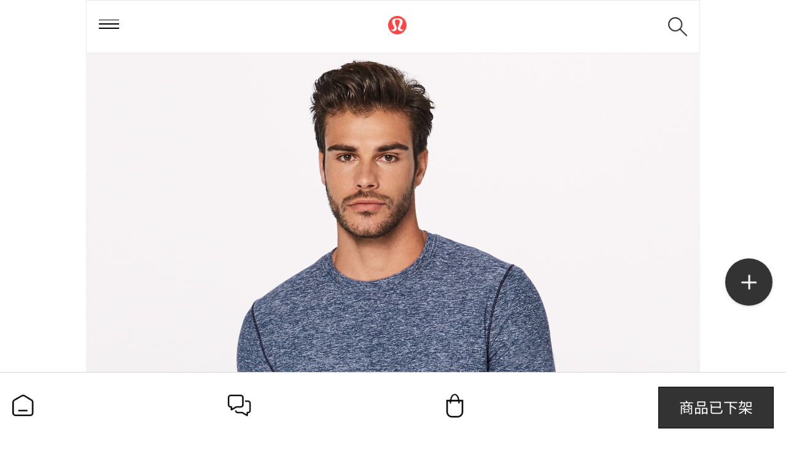

--- FILE ---
content_type: text/html;charset=utf-8
request_url: https://m.lululemon.cn/product-531.html
body_size: 42917
content:
<!DOCTYPE HTML>
<html xmlns="http://www.w3.org/1999/xhtml">
    <head>
        <meta charset='UTF-8' />
<meta name='generator' content='ecos.b2c' />
<title>Surge Warm 男士长袖T|露露乐蒙中国大陆官网</title>
<meta name='keywords' content='lululemon,露露乐蒙,Surge Warm 男士长袖T' />
<meta name='description' content='欢迎登录Lululemon|露露乐蒙中国大陆官方商城,在线选购正品lululemon Surge Warm 男士长袖T,了解lululemon男士跑步LM3ANAS价格和图片等详情。更多精选瑜伽、跑步装备尽在m.lululemon.cn。' />
<meta name='viewport' content='width=device-width, initial-scale=1, maximum-scale=1, user-scalable=no ,viewport-fit=cover'/>
<meta name='applicable-device' content='mobile'>
<link type='image/x-icon' href='https://image.lululemon.cn/public/images/ae/0c/ed/ed30a8cec426e9f77955b53be47b68545c09cb5c.png?1725325176#h' rel='apple-touch-icon-precomposed'>

    <link href="https://image.lululemon.cn/public/app/wap/statics/css_mini/styles.css" rel="stylesheet" media="screen, projection" /><script src="//g.alicdn.com/frontend-lib/frontend-lib/2.3.74/antidom.js"></script><script src="//o.alicdn.com/frontend-lib/common-lib/jquery.min.js"></script><script src="https://image.lululemon.cn/public/app/wap/statics/js_mini/jquery.min.js"></script><script>$.noConflict();</script>


    <script src="https://image.lululemon.cn/public/app/wap/statics/js_mini/shop.min.js"></script>
<!-- <script>
    function popup(msg,time,klass,callback) {
        klass = klass || "";
        var tpl = $("<div class='popup "+klass+"'>" + msg + '</div>').appendTo(document.body);
        var timer = setTimeout(function(){
            tpl.remove();
            if(typeof callback !== "undefined") callback();
        }, time||3000);
    }
    function front_get_coupon(cpns_id){
        $.post('/cart-coupon_receive.html',
            'cpns_id='+cpns_id+"&response_json=true",
            function(re){
                var obj = $.parseJSON(re);
                popup(obj.msg, 1000, "sm-pop", function(){
                    if(obj.url){
                        location.href = obj.url;
                    }
                });
            }
        );
    }
</script> -->

<script type="application/ld+json">
        {
        "@context": "https://ziyuan.baidu.com/contexts/cambrian.jsonld",
        "@id": "https://m.lululemon.cn/product-531.html",                       //页面URL
        "appid": "1599883931478145",                                              //不变
        "title": "Surge Warm 男士长袖T|露露乐蒙中国大陆官网",           //页面标题
        "images": [
            "https://image.lululemon.cn/public/images/6e/2d/4f/023775d500251828fe0326b47e99a855f36ac4f7.jpg"
        ], //产品页面产品第一张图片的绝对路径URL
        "pubDate": "2026-01-22T00:29:36" // 需按照yyyy-mm-ddThh:mm:ss格式编写时间，字母T不能省去
    }
    </script>

<!--监测代码 js-->
<!-- <script type="text/javascript">
    function fireEvent(eventType, eventName){
        var PROPERTY_ID = "643bb8c534a94a12ae5a3044b784993e";
        var PING_SERVER_URL = "https://advertiser.inmobiapis.cn/tpce/v1/events/"+eventType+"?trackingPartner=InMobi&country=CN";
        var pageData = {};
        if(typeof InmobiPixel != "undefined"){
      window.inmobiPixel = new InmobiPixel();
      window.inmobiPixel.init({
             pingServer: PING_SERVER_URL,
             propertyId: PROPERTY_ID,
             domain: "m.lululemon.cn"
      });
  }
  window.inmobiPixel.ping(eventName, pageData);
    }
    function fireCustomEvent(eventName) {
        fireEvent("custom", eventName);
    }
    function fireDownloadEvent() {
        fireEvent("download", "download");
    }
</script>
<script type="text/javascript" charset="UTF-8" src="https://i.l.inmobicdn.cn/ifctpads/IFC/pixel/inmobipixel.js">
</script> -->
<!--监测代码-->

<!-- Google Tag Manager -->
<script>(function(w,d,s,l,i){w[l]=w[l]||[];w[l].push({'gtm.start':
new Date().getTime(),event:'gtm.js'});var f=d.getElementsByTagName(s)[0],
j=d.createElement(s),dl=l!='dataLayer'?'&l='+l:'';j.async=true;j.src=
'https://www.googletagmanager.com/gtm.js?id='+i+dl;f.parentNode.insertBefore(j,f);
})(window,document,'script','dataLayer','GTM-W7WBRSS');</script>
<!-- End Google Tag Manager -->
    
<script>
dataLayer.push({
'event': 'visitor',
'userID': 'anonymous',   //登录用户传入用户ID，未登录用户则传入"anonymous"
});
</script>

<!-- 百度统计 -->
<script>
var _hmt = _hmt || [];
(function() {
  var hm = document.createElement("script");
  hm.src = "https://hm.baidu.com/hm.js?d805b15582c87a03dc038f58af281b4a";
  var s = document.getElementsByTagName("script")[0]; 
  s.parentNode.insertBefore(hm, s);
})();
</script>

<!-- 头条 -->
<script type="text/javascript">
(function(root) {
    root._tt_config = true;
    var ta = document.createElement('script'); ta.type = 'text/javascript'; ta.async = true;
    ta.src = document.location.protocol + '//' + 's3.pstatp.com/bytecom/resource/track_log/src/toutiao-track-log.js';
    ta.onerror = function () {
        var request = new XMLHttpRequest();
        var web_url = window.encodeURIComponent(window.location.href);
        var js_url  = ta.src;
        var url = '//ad.toutiao.com/link_monitor/cdn_failed?web_url=' + web_url + '&js_url=' + js_url + '&convert_id=1602321864866867';
        request.open('GET', url, true);
        request.send(null);
    }
    var s = document.getElementsByTagName('script')[0]; s.parentNode.insertBefore(ta, s);
})(window);
</script>

<!-- OCPA -->
<script>
 !function(g,d,t,e,v,n,s){if(g.gdt)return;v=g.gdt=function(){v.tk?v.tk.apply(v,arguments):v.queue.push(arguments)};v.sv='1.0';v.bt=0;v.queue=[];n=d.createElement(t);n.async=!0;n.src=e;s=d.getElementsByTagName(t)[0];s.parentNode.insertBefore(n,s);}(window,document,'script','//qzonestyle.gtimg.cn/qzone/biz/gdt/dmp/user-action/gdtevent.min.js');
 gdt('init','1110055868');
 gdt('track','PAGE_VIEW');
</script>
<noscript>
 < img height="1" width="1" style="display:none" src="https://a.gdt.qq.com/pixel?user_action_set_id=1110055868&action_type=PAGE_VIEW&noscript=1"/>
</noscript>

<!-- Bytedance Tracking -->
<script>
  (function(r,d,s,l){var meteor=r.meteor=r.meteor||[];meteor.methods=["track","off","on"];meteor.factory=function(method){return function(){
  var args=Array.prototype.slice.call(arguments);args.unshift(method);meteor.push(args);return meteor}};for(var i=0;i<meteor.methods.length;i++){
  var key=meteor.methods[i];meteor[key]=meteor.factory(key)}meteor.load=function(){var js,fjs=d.getElementsByTagName(s)[0];js=d.createElement(s);
  js.src="https://analytics.snssdk.com/meteor.js/v1/"+l+"/sdk";fjs.parentNode.insertBefore(js,fjs)};meteor.load();if(meteor.invoked){return}
  meteor.invoked=true;meteor.track("pageview")})(window,document,"script","86494218641");
</script>
<!-- End Bytedance Tracking -->

<!-- Bytedance Tracking -->
<script>
(function(r,d,s,l){var meteor=r.meteor=r.meteor||[];meteor.methods=["track","off","on"];meteor.factory=function(method){return function(){
var args=Array.prototype.slice.call(arguments);args.unshift(method);meteor.push(args);return meteor}};for(var i=0;i<meteor.methods.length;i++){
var key=meteor.methods[i];meteor[key]=meteor.factory(key)}meteor.load=function(){var js,fjs=d.getElementsByTagName(s)[0];js=d.createElement(s);
js.src="https://analytics.snssdk.com/meteor.js/v1/"+l+"/sdk";fjs.parentNode.insertBefore(js,fjs)};meteor.load();if(meteor.invoked){return}
meteor.invoked=true;meteor.track("pageview")})(window,document,"script","1637931975894030");
</script>
<!-- End Bytedance Tracking -->
<!-- Bytedance Tracking -->
<!-- <script>
  (function(r,d,s){r._tt_config=true;var _baq=(r._baq=r._baq||[]);_baq.methods=["track","off","on"];
  _baq.factory=function(method){return function(){var args=Array.prototype.slice.call(arguments);
  args.unshift(method);_baq.push(args);return _baq}};for(var i=0;i<_baq.methods.length;i++){
  var key=_baq.methods[i];_baq[key]=_baq.factory(key)}_baq.load=function(){
  var js,fjs=d.getElementsByTagName(s)[0];js=d.createElement(s);
  js.src="https://analytics.oceanengine.com/api/v2/js/sdk";fjs.parentNode.insertBefore(js,fjs)};
  _baq.load();if(_baq.invoked){return}_baq.invoked=true;_baq.track("pageview")})(window,document,"script");
</script> -->
<!-- End Bytedance Tracking -->
<!-- Bytedance Tracking -->
<script>
  (function(r,d,s,l){var meteor=r.meteor=r.meteor||[];meteor.methods=["track","off","on"];meteor.factory=function(method){return function(){
  var args=Array.prototype.slice.call(arguments);args.unshift(method);meteor.push(args);return meteor}};for(var i=0;i<meteor.methods.length;i++){
  var key=meteor.methods[i];meteor[key]=meteor.factory(key)}meteor.load=function(){var js,fjs=d.getElementsByTagName(s)[0];js=d.createElement(s);
  js.src="https://analytics.snssdk.com/meteor.js/v1/"+l+"/sdk";fjs.parentNode.insertBefore(js,fjs)};meteor.load();if(meteor.invoked){return}
  meteor.invoked=true;meteor.track("pageview")})(window,document,"script","1651235088179207");
</script>
<!-- End Bytedance Tracking -->

<script>
    meteor.track("view", {convert_id: "1695894421929997"})
</script>

<!--1.在引入阿里云验证码JS脚本的位置之前，或者在html的head标签最前的位置添加一个script脚本，里面保存一个含有region和prefix参数的全局变量AliyunCaptchaConfig即可-->
<script>
    window.AliyunCaptchaConfig = {
        // 必填，验证码示例所属地区，支持中国内地（cn）、新加坡（sgp）
        region: "cn",
        // 必填，身份标。开通阿里云验证码2.0后，您可以在控制台概览页面的实例基本信息卡片区域，获取身份标
        prefix: "s5rx3g",
    };
</script>
<!--2.集成主JS-->
<script type="text/javascript" src="https://o.alicdn.com/captcha-frontend/aliyunCaptcha/AliyunCaptcha.js"></script><link id="wap_widgets_style" rel="stylesheet" href="https://m.lululemon.cn/widgetsproinstance-get_css-lululemon-cHJvZHVjdC0oMSkuaHRtbA==.html" type="text/css"/><script type="text/javascript">(function(){var widgets_style = document.getElementById('wap_widgets_style');var head = document.getElementsByTagName('head')[0];head.appendChild(widgets_style);})();</script>        <script  type="text/javascript">
        	var currClientWidth, fontValue,originWidth;
    			originWidth=375;
    			__resize();
    			window.addEventListener('resize', __resize, false);
			    function __resize() {
			        currClientWidth = document.documentElement.clientWidth;
			        if (currClientWidth > 640) currClientWidth = 640;
			        if (currClientWidth < 320) currClientWidth = 320;
			        fontValue = ((62.5 * currClientWidth) /originWidth).toFixed(2);
			        document.documentElement.style.fontSize = fontValue + '%';
			    }
        </script>
		<!-- <script type="text/javascript" src="https://m.lululemon.cn/wap_themes/lululemon/images/swiper.js?t=9"></script> -->
    <script src="/wap_themes/lululemon/images/swiper-3.4.2/swiper.jquery.min.js"></script>
    <link rel="stylesheet" href="/wap_themes/lululemon/images/swiper-3.4.2/swiper.min.css">
		<link rel="stylesheet" href="https://m.lululemon.cn/wap_themes/lululemon/images/max.css?091001" />

    <script>
      //设置图片等高
      function setheight(el,elitem,elimg){
        el.each(function(index,item){
          var max_itemwidth = $(item).find(elitem).width() ;
            $(item).find(elimg).css('height',max_itemwidth*1.2);
        })
      }
    </script>


<script type="text/javascript">
  !(function (e, n, t, s, c) {
    e[s] =
      e[s] ||
      function () {
        (e[s].q = e[s].q || []).push(arguments);
      };
    (e._gio_local_vds = c = c || 'vds'),
      (e[c] = e[c] || {}),
      (e[c].namespace = s);
    var d = n.createElement('script');
    var i = n.getElementsByTagName('script')[0];
    (d.async = !0), (d.src = t);
    i ? i.parentNode.insertBefore(d, i) : n.head.appendChild(d);
  })(window, document, '/public/app/b2c/statics/js/gdp.js', 'gio');

  gio('init', 'aad47e08174b0cd2', '8632bc116e787dbf', {
    version: '4.2.5',
    debug: false
    // OP私有部署客户请填写serverUrl，Saas客户请忽略
    // serverUrl: 'your server url',
  });
</script>
 
<script type="text/javascript" async="true" src="//lululemoncn.btttag.com/btt.js"></script><link rel="stylesheet" href="https://m.lululemon.cn/wap_themes/lululemon/images/product.css?t=4" />
</head>
<body class="product-body">

<noscript><iframe src="https://www.googletagmanager.com/ns.html?id=GTM-W7WBRSS"
height="0" width="0" style="display:none;visibility:hidden"></iframe></noscript>

<div class="header-section-bg" style="display: none;"></div>
<div class="left-menu" id="left_menu" >
	<div class="menu-content">
		

<div class="item active">
    <div class="cat0 catbig 1">
        <i><img src="https://image.lululemon.cn/public/images/35/28/52/5113b651e00e0aa139e2348517884e3f75e3b6bb.png?1642643170#h" alt="icon"></i>
        <span class="border-b"><a href="/gallery-25.html">女士</a></span>
    </div>

    <div class="cat1-list" style="display: block;">  
        <ul>    
            

            

                        <li class="cat1 catbig" >

                <span class="border-b"><i class="cat1-icon" style="background-image: url(https://image.lululemon.cn/public/images/9c/65/3e/82c0321231bc2dc58769edbaf9caa6db77c0ad03.png?1514284084#w)"></i><a href="/gallery-33.html">上装</a></span>
                <div class="cat2-list" style="display: none;">
                                    <a href="/gallery-42.html" class="border-b"><!-- <i></i> -->夹克/套头衫</a>
                                    <a href="/gallery-43.html" class="border-b"><!-- <i></i> -->外套/马甲</a>
                                    <a href="/gallery-41.html" class="border-b"><!-- <i></i> -->短/长袖T恤</a>
                                    <a href="/gallery-34.html" class="border-b"><!-- <i></i> -->背心</a>
                                    <a href="/gallery-37.html" class="border-b"><!-- <i></i> -->运动内衣</a>
                                    <a href="/gallery-39.html" class="border-b"><!-- <i></i> -->泳装</a>
                                </div>
            </li>                   
                        <li class="cat1 catbig" >

                <span class="border-b"><i class="cat1-icon" style="background-image: url(https://image.lululemon.cn/public/images/e7/75/c0/50de15ef3d46647350ea43dcc9596a5cc6972cbd.png?1514284279#w)"></i><a href="/gallery-44.html">下装</a></span>
                <div class="cat2-list" style="display: none;">
                                    <a href="/gallery-45.html" class="border-b"><!-- <i></i> -->长裤</a>
                                    <a href="/gallery-47.html" class="border-b"><!-- <i></i> -->短裤/裙</a>
                                    <a href="/gallery-46.html" class="border-b"><!-- <i></i> -->中长裤</a>
                                </div>
            </li>                   
                        <li class="cat1 catbig" >

                <span class="border-b"><i class="cat1-icon" style="background-image: url(https://image.lululemon.cn/public/images/9f/aa/f0/4b1dfc5ecde19fddf4403bebaf714cdb1a9dbc57.png?1648015006#w)"></i><a href="/gallery-339.html">鞋</a></span>
                <div class="cat2-list" style="display: none;">
                                    <a href="/gallery-340.html" class="border-b"><!-- <i></i> -->运动鞋</a>
                                    <a href="/gallery-378.html" class="border-b"><!-- <i></i> -->休闲鞋</a>
                                    <a href="/gallery-341.html" class="border-b"><!-- <i></i> -->拖鞋</a>
                                </div>
            </li>                   
                        <li class="cat1 catbig" >

                <span class="border-b"><i class="cat1-icon" style="background-image: url(https://image.lululemon.cn/public/images/83/3a/72/bd842b62fa90e349763af8cfe41dcd75b464762d.png?1514284304#w)"></i><a href="/gallery-26.html">配件</a></span>
                <div class="cat2-list" style="display: none;">
                                    <a href="/gallery-29.html" class="border-b"><!-- <i></i> -->包袋</a>
                                    <a href="/gallery-50.html" class="border-b"><!-- <i></i> -->帽子/头带</a>
                                    <a href="/gallery-359.html" class="border-b"><!-- <i></i> -->水瓶</a>
                                    <a href="/gallery-28.html" class="border-b"><!-- <i></i> -->瑜伽垫/瑜伽配件</a>
                                    <a href="/gallery-51.html" class="border-b"><!-- <i></i> -->袜子</a>
                                    <a href="/gallery-337.html" class="border-b"><!-- <i></i> -->内裤</a>
                                </div>
            </li>                   
                        <li class="cat1 catbig" >

                <span class="border-b"><i class="cat1-icon" style="background-image: url(https://image.lululemon.cn/public/images/97/bc/20/4472ed066f69dfd1dc6ca444fcf179c46f3d5315.png?1516162931#w)"></i><a href="/gallery-27.html">瑜伽</a></span>
                <div class="cat2-list" style="display: none;">
                                    <a href="/gallery-45.html?activity_id=27" class="border-b"><!-- <i></i> -->长裤</a>
                                    <a href="/gallery-29.html?activity_id=27" class="border-b"><!-- <i></i> -->包袋</a>
                                    <a href="/gallery-42.html?activity_id=27" class="border-b"><!-- <i></i> -->夹克/套头衫</a>
                                    <a href="/gallery-47.html?activity_id=27" class="border-b"><!-- <i></i> -->短裤/裙</a>
                                    <a href="/gallery-46.html?activity_id=27" class="border-b"><!-- <i></i> -->中长裤</a>
                                    <a href="/gallery-50.html?activity_id=27" class="border-b"><!-- <i></i> -->帽子/头带</a>
                                    <a href="/gallery-41.html?activity_id=27" class="border-b"><!-- <i></i> -->短/长袖T恤</a>
                                    <a href="/gallery-28.html?activity_id=27" class="border-b"><!-- <i></i> -->瑜伽垫/瑜伽配件</a>
                                    <a href="/gallery-34.html?activity_id=27" class="border-b"><!-- <i></i> -->背心</a>
                                    <a href="/gallery-37.html?activity_id=27" class="border-b"><!-- <i></i> -->运动内衣</a>
                                    <a href="/gallery-51.html?activity_id=27" class="border-b"><!-- <i></i> -->袜子</a>
                                    <a href="/gallery-337.html?activity_id=27" class="border-b"><!-- <i></i> -->内裤</a>
                                </div>
            </li>                   
                        <li class="cat1 catbig" >

                <span class="border-b"><i class="cat1-icon" style="background-image: url(https://image.lululemon.cn/public/images/8f/41/55/03bcdaa109b83a16cd4610f85a3c2f7c766fe5c4.png?1514365041#w)"></i><a href="/gallery-32.html">跑步</a></span>
                <div class="cat2-list" style="display: none;">
                                    <a href="/gallery-45.html?activity_id=32" class="border-b"><!-- <i></i> -->长裤</a>
                                    <a href="/gallery-340.html?activity_id=32" class="border-b"><!-- <i></i> -->运动鞋</a>
                                    <a href="/gallery-29.html?activity_id=32" class="border-b"><!-- <i></i> -->包袋</a>
                                    <a href="/gallery-42.html?activity_id=32" class="border-b"><!-- <i></i> -->夹克/套头衫</a>
                                    <a href="/gallery-47.html?activity_id=32" class="border-b"><!-- <i></i> -->短裤/裙</a>
                                    <a href="/gallery-43.html?activity_id=32" class="border-b"><!-- <i></i> -->外套/马甲</a>
                                    <a href="/gallery-46.html?activity_id=32" class="border-b"><!-- <i></i> -->中长裤</a>
                                    <a href="/gallery-50.html?activity_id=32" class="border-b"><!-- <i></i> -->帽子/头带</a>
                                    <a href="/gallery-341.html?activity_id=32" class="border-b"><!-- <i></i> -->拖鞋</a>
                                    <a href="/gallery-41.html?activity_id=32" class="border-b"><!-- <i></i> -->短/长袖T恤</a>
                                    <a href="/gallery-28.html?activity_id=32" class="border-b"><!-- <i></i> -->瑜伽垫/瑜伽配件</a>
                                    <a href="/gallery-34.html?activity_id=32" class="border-b"><!-- <i></i> -->背心</a>
                                    <a href="/gallery-37.html?activity_id=32" class="border-b"><!-- <i></i> -->运动内衣</a>
                                    <a href="/gallery-51.html?activity_id=32" class="border-b"><!-- <i></i> -->袜子</a>
                                </div>
            </li>                   
                        <li class="cat1 catbig" >

                <span class="border-b"><i class="cat1-icon" style="background-image: url(https://image.lululemon.cn/public/images/3b/f2/0d/3864a93fc2c7b67dca0e06adb4424da358771eab.png?1514284457#w)"></i><a href="/gallery-35.html">训练</a></span>
                <div class="cat2-list" style="display: none;">
                                    <a href="/gallery-45.html?activity_id=35" class="border-b"><!-- <i></i> -->长裤</a>
                                    <a href="/gallery-340.html?activity_id=35" class="border-b"><!-- <i></i> -->运动鞋</a>
                                    <a href="/gallery-409.html?activity_id=35" class="border-b"><!-- <i></i> -->水瓶</a>
                                    <a href="/gallery-29.html?activity_id=35" class="border-b"><!-- <i></i> -->包袋</a>
                                    <a href="/gallery-42.html?activity_id=35" class="border-b"><!-- <i></i> -->夹克/套头衫</a>
                                    <a href="/gallery-47.html?activity_id=35" class="border-b"><!-- <i></i> -->短裤/裙</a>
                                    <a href="/gallery-43.html?activity_id=35" class="border-b"><!-- <i></i> -->外套/马甲</a>
                                    <a href="/gallery-46.html?activity_id=35" class="border-b"><!-- <i></i> -->中长裤</a>
                                    <a href="/gallery-50.html?activity_id=35" class="border-b"><!-- <i></i> -->帽子/头带</a>
                                    <a href="/gallery-41.html?activity_id=35" class="border-b"><!-- <i></i> -->短/长袖T恤</a>
                                    <a href="/gallery-28.html?activity_id=35" class="border-b"><!-- <i></i> -->瑜伽垫/瑜伽配件</a>
                                    <a href="/gallery-34.html?activity_id=35" class="border-b"><!-- <i></i> -->背心</a>
                                    <a href="/gallery-37.html?activity_id=35" class="border-b"><!-- <i></i> -->运动内衣</a>
                                    <a href="/gallery-51.html?activity_id=35" class="border-b"><!-- <i></i> -->袜子</a>
                                    <a href="/gallery-337.html?activity_id=35" class="border-b"><!-- <i></i> -->内裤</a>
                                </div>
            </li>                   
                        <li class="cat1 catbig" >

                <span class="border-b"><i class="cat1-icon" style="background-image: url(https://image.lululemon.cn/public/images/8a/76/d1/08522a1f15dc14eb8f65273b1761c119f026629f.png?1514284473#w)"></i><a href="/gallery-36.html">出行</a></span>
                <div class="cat2-list" style="display: none;">
                                    <a href="/gallery-45.html?activity_id=36" class="border-b"><!-- <i></i> -->长裤</a>
                                    <a href="/gallery-378.html?activity_id=36" class="border-b"><!-- <i></i> -->休闲鞋</a>
                                    <a href="/gallery-409.html?activity_id=36" class="border-b"><!-- <i></i> -->水瓶</a>
                                    <a href="/gallery-29.html?activity_id=36" class="border-b"><!-- <i></i> -->包袋</a>
                                    <a href="/gallery-42.html?activity_id=36" class="border-b"><!-- <i></i> -->夹克/套头衫</a>
                                    <a href="/gallery-47.html?activity_id=36" class="border-b"><!-- <i></i> -->短裤/裙</a>
                                    <a href="/gallery-43.html?activity_id=36" class="border-b"><!-- <i></i> -->外套/马甲</a>
                                    <a href="/gallery-46.html?activity_id=36" class="border-b"><!-- <i></i> -->中长裤</a>
                                    <a href="/gallery-50.html?activity_id=36" class="border-b"><!-- <i></i> -->帽子/头带</a>
                                    <a href="/gallery-341.html?activity_id=36" class="border-b"><!-- <i></i> -->拖鞋</a>
                                    <a href="/gallery-41.html?activity_id=36" class="border-b"><!-- <i></i> -->短/长袖T恤</a>
                                    <a href="/gallery-28.html?activity_id=36" class="border-b"><!-- <i></i> -->瑜伽垫/瑜伽配件</a>
                                    <a href="/gallery-34.html?activity_id=36" class="border-b"><!-- <i></i> -->背心</a>
                                    <a href="/gallery-37.html?activity_id=36" class="border-b"><!-- <i></i> -->运动内衣</a>
                                    <a href="/gallery-51.html?activity_id=36" class="border-b"><!-- <i></i> -->袜子</a>
                                    <a href="/gallery-337.html?activity_id=36" class="border-b"><!-- <i></i> -->内裤</a>
                                </div>
            </li>                   
                        <li class="cat1 catbig" >

                <span class="border-b"><i class="cat1-icon" style="background-image: url(https://image.lululemon.cn/public/images/43/f1/50/5970225093691ce6395ed1614cc3332ff10916ed.png?1514284488#w)"></i><a href="/gallery-38.html">游泳</a></span>
                <div class="cat2-list" style="display: none;">
                                    <a href="/gallery-39.html?activity_id=38" class="border-b"><!-- <i></i> -->泳装</a>
                                </div>
            </li>                   
                    </ul>  
    </div>
</div>
<div class="item ">
    <div class="cat0 catbig 1">
        <i><img src="https://image.lululemon.cn/public/images/23/99/ea/861c2b4d0ce382b318f581e020ed1b40839cae4c.png?1642643185#h" alt="icon"></i>
        <span class="border-b"><a href="/gallery-1.html">男士</a></span>
    </div>

    <div class="cat1-list" style="display: none;">  
        <ul>    
            

            

                        <li class="cat1 catbig" >

                <span class="border-b"><i class="cat1-icon" style="background-image: url(https://image.lululemon.cn/public/images/af/10/0c/ee78a9496d7adfa17ae300151726b99ec43907d8.png?1514440754#w)"></i><a href="/gallery-2.html">上装</a></span>
                <div class="cat2-list" style="display: none;">
                                    <a href="/gallery-7.html" class="border-b"><!-- <i></i> -->夹克/套头衫</a>
                                    <a href="/gallery-8.html" class="border-b"><!-- <i></i> -->外套/马甲</a>
                                    <a href="/gallery-4.html" class="border-b"><!-- <i></i> -->短/长袖T恤</a>
                                    <a href="/gallery-60.html" class="border-b"><!-- <i></i> -->背心</a>
                                </div>
            </li>                   
                        <li class="cat1 catbig" >

                <span class="border-b"><i class="cat1-icon" style="background-image: url(https://image.lululemon.cn/public/images/ad/ec/91/3e50eef325fda38a647f8bace0cb9012e657458e.png?1514440769#w)"></i><a href="/gallery-9.html">下装</a></span>
                <div class="cat2-list" style="display: none;">
                                    <a href="/gallery-10.html" class="border-b"><!-- <i></i> -->长裤</a>
                                    <a href="/gallery-12.html" class="border-b"><!-- <i></i> -->短裤</a>
                                </div>
            </li>                   
                        <li class="cat1 catbig" >

                <span class="border-b"><i class="cat1-icon" style="background-image: url(https://image.lululemon.cn/public/images/28/f7/78/1235e29f43ff43e048667476efecffb2679e24e9.png?1655169942#w)"></i><a href="/gallery-342.html">鞋</a></span>
                <div class="cat2-list" style="display: none;">
                                    <a href="/gallery-343.html" class="border-b"><!-- <i></i> -->拖鞋</a>
                                    <a href="/gallery-379.html" class="border-b"><!-- <i></i> -->休闲鞋</a>
                                    <a href="/gallery-380.html" class="border-b"><!-- <i></i> -->运动鞋</a>
                                </div>
            </li>                   
                        <li class="cat1 catbig" >

                <span class="border-b"><i class="cat1-icon" style="background-image: url(https://image.lululemon.cn/public/images/fc/d0/67/9971929b41cfa2e66d3b6b6aaa119288a2fd8a82.png?1514440793#w)"></i><a href="/gallery-15.html">配件</a></span>
                <div class="cat2-list" style="display: none;">
                                    <a href="/gallery-19.html" class="border-b"><!-- <i></i> -->包袋</a>
                                    <a href="/gallery-17.html" class="border-b"><!-- <i></i> -->帽子/头带</a>
                                    <a href="/gallery-16.html" class="border-b"><!-- <i></i> -->袜子</a>
                                    <a href="/gallery-373.html" class="border-b"><!-- <i></i> -->水瓶</a>
                                    <a href="/gallery-338.html" class="border-b"><!-- <i></i> -->内裤</a>
                                    <a href="/gallery-99.html" class="border-b"><!-- <i></i> -->瑜伽垫/瑜伽配件</a>
                                </div>
            </li>                   
                        <li class="cat1 catbig" >

                <span class="border-b"><i class="cat1-icon" style="background-image: url(https://image.lululemon.cn/public/images/97/bc/20/4472ed066f69dfd1dc6ca444fcf179c46f3d5315.png?1516162931#w)"></i><a href="/gallery-11.html">瑜伽</a></span>
                <div class="cat2-list" style="display: none;">
                                    <a href="/gallery-10.html?activity_id=11" class="border-b"><!-- <i></i> -->长裤</a>
                                    <a href="/gallery-411.html?activity_id=11" class="border-b"><!-- <i></i> -->袜子</a>
                                    <a href="/gallery-12.html?activity_id=11" class="border-b"><!-- <i></i> -->短裤</a>
                                    <a href="/gallery-4.html?activity_id=11" class="border-b"><!-- <i></i> -->短/长袖T恤</a>
                                    <a href="/gallery-60.html?activity_id=11" class="border-b"><!-- <i></i> -->背心</a>
                                </div>
            </li>                   
                        <li class="cat1 catbig" >

                <span class="border-b"><i class="cat1-icon" style="background-image: url(https://image.lululemon.cn/public/images/39/b6/b2/c792e79a498282c5a822d1b7e6653582cfc2454a.png?1514440965#w)"></i><a href="/gallery-5.html">跑步</a></span>
                <div class="cat2-list" style="display: none;">
                                    <a href="/gallery-7.html?activity_id=5" class="border-b"><!-- <i></i> -->夹克/套头衫</a>
                                    <a href="/gallery-10.html?activity_id=5" class="border-b"><!-- <i></i> -->长裤</a>
                                    <a href="/gallery-343.html?activity_id=5" class="border-b"><!-- <i></i> -->拖鞋</a>
                                    <a href="/gallery-380.html?activity_id=5" class="border-b"><!-- <i></i> -->运动鞋</a>
                                    <a href="/gallery-8.html?activity_id=5" class="border-b"><!-- <i></i> -->外套/马甲</a>
                                    <a href="/gallery-12.html?activity_id=5" class="border-b"><!-- <i></i> -->短裤</a>
                                    <a href="/gallery-4.html?activity_id=5" class="border-b"><!-- <i></i> -->短/长袖T恤</a>
                                    <a href="/gallery-17.html?activity_id=5" class="border-b"><!-- <i></i> -->帽子/头带</a>
                                    <a href="/gallery-60.html?activity_id=5" class="border-b"><!-- <i></i> -->背心</a>
                                    <a href="/gallery-99.html?activity_id=5" class="border-b"><!-- <i></i> -->瑜伽垫/瑜伽配件</a>
                                </div>
            </li>                   
                        <li class="cat1 catbig" >

                <span class="border-b"><i class="cat1-icon" style="background-image: url(https://image.lululemon.cn/public/images/ee/bd/05/583d3690db6bc186a1c7d525fba64995a5fad59d.png?1514440885#w)"></i><a href="/gallery-3.html">训练</a></span>
                <div class="cat2-list" style="display: none;">
                                    <a href="/gallery-7.html?activity_id=3" class="border-b"><!-- <i></i> -->夹克/套头衫</a>
                                    <a href="/gallery-10.html?activity_id=3" class="border-b"><!-- <i></i> -->长裤</a>
                                    <a href="/gallery-380.html?activity_id=3" class="border-b"><!-- <i></i> -->运动鞋</a>
                                    <a href="/gallery-409.html?activity_id=3" class="border-b"><!-- <i></i> -->水瓶</a>
                                    <a href="/gallery-8.html?activity_id=3" class="border-b"><!-- <i></i> -->外套/马甲</a>
                                    <a href="/gallery-12.html?activity_id=3" class="border-b"><!-- <i></i> -->短裤</a>
                                    <a href="/gallery-4.html?activity_id=3" class="border-b"><!-- <i></i> -->短/长袖T恤</a>
                                    <a href="/gallery-17.html?activity_id=3" class="border-b"><!-- <i></i> -->帽子/头带</a>
                                    <a href="/gallery-60.html?activity_id=3" class="border-b"><!-- <i></i> -->背心</a>
                                    <a href="/gallery-16.html?activity_id=3" class="border-b"><!-- <i></i> -->袜子</a>
                                    <a href="/gallery-338.html?activity_id=3" class="border-b"><!-- <i></i> -->内裤</a>
                                    <a href="/gallery-99.html?activity_id=3" class="border-b"><!-- <i></i> -->瑜伽垫/瑜伽配件</a>
                                </div>
            </li>                   
                        <li class="cat1 catbig" >

                <span class="border-b"><i class="cat1-icon" style="background-image: url(https://image.lululemon.cn/public/images/27/f3/5c/46cfff9ddbfcec01d6868458a876c2f4b90723b4.png?1514440906#w)"></i><a href="/gallery-6.html">出行</a></span>
                <div class="cat2-list" style="display: none;">
                                    <a href="/gallery-7.html?activity_id=6" class="border-b"><!-- <i></i> -->夹克/套头衫</a>
                                    <a href="/gallery-10.html?activity_id=6" class="border-b"><!-- <i></i> -->长裤</a>
                                    <a href="/gallery-343.html?activity_id=6" class="border-b"><!-- <i></i> -->拖鞋</a>
                                    <a href="/gallery-379.html?activity_id=6" class="border-b"><!-- <i></i> -->休闲鞋</a>
                                    <a href="/gallery-409.html?activity_id=6" class="border-b"><!-- <i></i> -->水瓶</a>
                                    <a href="/gallery-8.html?activity_id=6" class="border-b"><!-- <i></i> -->外套/马甲</a>
                                    <a href="/gallery-12.html?activity_id=6" class="border-b"><!-- <i></i> -->短裤</a>
                                    <a href="/gallery-19.html?activity_id=6" class="border-b"><!-- <i></i> -->包袋</a>
                                    <a href="/gallery-4.html?activity_id=6" class="border-b"><!-- <i></i> -->短/长袖T恤</a>
                                    <a href="/gallery-17.html?activity_id=6" class="border-b"><!-- <i></i> -->帽子/头带</a>
                                    <a href="/gallery-60.html?activity_id=6" class="border-b"><!-- <i></i> -->背心</a>
                                    <a href="/gallery-16.html?activity_id=6" class="border-b"><!-- <i></i> -->袜子</a>
                                    <a href="/gallery-338.html?activity_id=6" class="border-b"><!-- <i></i> -->内裤</a>
                                    <a href="/gallery-99.html?activity_id=6" class="border-b"><!-- <i></i> -->瑜伽垫/瑜伽配件</a>
                                </div>
            </li>                   
                        <li class="cat1 catbig" >

                <span class="border-b"><i class="cat1-icon" style="background-image: url(https://image.lululemon.cn/public/images/91/a4/f2/fd9e765b5d8dcc439889ecf63f0966d21314d5e4.png?1514440935#w)"></i><a href="/gallery-13.html">游泳</a></span>
                <div class="cat2-list" style="display: none;">
                                    <a href="/gallery-12.html?activity_id=13" class="border-b"><!-- <i></i> -->短裤</a>
                                    <a href="/gallery-4.html?activity_id=13" class="border-b"><!-- <i></i> -->短/长袖T恤</a>
                                </div>
            </li>                   
                    </ul>  
    </div>
</div>
<div class="item left-article">
    <div class="cat0">
    	<i></i>
		<span class="border-b">
			品牌故事		</span>		
	</div>



	<div class="cat1-list" style="display: none;">
	 	<ul>
	 	    <li class="cat1">
				<div> 
    </div><li class="cat1"><span class="border-b"><i class="cat2-icon"></i>
        <a href="javascript:void(0);" class="art-1 border-b" title="我们的品牌"><i></i>我们的品牌
</a>
    </span><div class="cat2-list" style="display:none">
 
    
        <a href="/article-253.html" class="art-2 border-b" title="品牌故事"><i></i>品牌故事</a>

    
 
    </div><li class="cat1"><span class="border-b"><i class="cat2-icon"></i>
        <a href="javascript:void(0);" class="art-1 border-b" title="Science of Feel 触感科学"><i></i>Science of Feel 触感科学
</a>
    </span><div class="cat2-list" style="display:none">
 
    
        <a href="/article-78.html" class="art-2 border-b" title="提花"><i></i>提花</a>

    
 
    
        <a href="/article-79.html" class="art-2 border-b" title="天然混纺"><i></i>天然混纺</a>

    
 
    
        <a href="/article-86.html" class="art-2 border-b" title="防水技术"><i></i>防水技术</a>

    
 
    
        <a href="/article-87.html" class="art-2 border-b" title="数码印花艺术"><i></i>数码印花艺术</a>

    
 
    
        <a href="/article-262.html" class="art-2 border-b" title="感受“感触科学”"><i></i>感受“感触科学”</a>

    
 
    </div><li class="cat1"><span class="border-b"><i class="cat2-icon"></i>
        <a href="javascript:void(0);" class="art-1 border-b" title="我们的产品"><i></i>我们的产品
</a>
    </span><div class="cat2-list" style="display:none">
 
    
        <a href="/article-134.html" class="art-2 border-b" title="产品护理"><i></i>产品护理</a>

    
 
    </div><li class="cat1"><span class="border-b"><i class="cat2-icon"></i>
        <a href="javascript:void(0);" class="art-1 border-b" title="政策指引"><i></i>政策指引
</a>
    </span><div class="cat2-list" style="display:none">
 
    
        <a href="/article-308.html" class="art-2 border-b" title="全球商业行为和道德准则"><i></i>全球商业行为和道德准则</a>

    
 
    
        <a href="/article-309.html" class="art-2 border-b" title="供应商道德守则"><i></i>供应商道德守则</a>

    
 
    
        <a href="/article-310.html" class="art-2 border-b" title="供应商廉洁诚信承诺书"><i></i>供应商廉洁诚信承诺书</a>

    
 
    
        <a href="/article-311.html" class="art-2 border-b" title="包容性、多样性、公平和行动 我们的承诺"><i></i>包容性、多样性、公平和行动 我们的承诺</a>

    
 
    
        <a href="/article-312.html" class="art-2 border-b" title="中国捐赠指引【2024】"><i></i>中国捐赠指引【2024】</a>

    
 </div>
		    </li>
		</ul>
	</div>

</div>
<script>

	$('.left-article').find('.art-1').removeClass('border-b');
</script>
<div class="item left-article">
    <div class="cat0">
    	<i></i>
		<span class="border-b">
			社区故事		</span>		
	</div>



	<div class="cat1-list" style="display: none;">
	 	<ul>
	 	    <li class="cat1">
				<div> 
    </div><li class="cat1"><span class="border-b"><i class="cat2-icon"></i>
        <a href="javascript:void(0);" class="art-1 border-b" title="遇见大使"><i></i>遇见大使
</a>
    </span><div class="cat2-list" style="display:none">
 
    
        <a href="/article-234.html" class="art-2 border-b" title="上海"><i></i>上海</a>

    
 
    
        <a href="/article-235.html" class="art-2 border-b" title="北京"><i></i>北京</a>

    
 
    
        <a href="/article-236.html" class="art-2 border-b" title="成都"><i></i>成都</a>

    
 
    
        <a href="/article-237.html" class="art-2 border-b" title="重庆"><i></i>重庆</a>

    
 
    
        <a href="/article-238.html" class="art-2 border-b" title="深圳"><i></i>深圳</a>

    
 
    </div><li class="cat1"><span class="border-b"><i class="cat2-icon"></i>
        <a href="javascript:void(0);" class="art-1 border-b" title="热汗课程"><i></i>热汗课程
</a>
    </span><div class="cat2-list" style="display:none">
 
    
        <a href="/article-l-44.html" class="art-2 border-b" title="目标设定，激发潜能"><i></i>目标设定，激发潜能</a>

    
 
    
        <a href="/article-l-45.html" class="art-2 border-b" title="活出可能 ，垫上习练"><i></i>活出可能 ，垫上习练</a>

    
 
    
        <a href="/article-l-46.html" class="art-2 border-b" title="男士训练系列课程"><i></i>男士训练系列课程</a>

    
 
    
        <a href="/article-l-47.html" class="art-2 border-b" title="Peace on Purpose"><i></i>Peace on Purpose</a>

    
 
    </div><li class="cat1"><span class="border-b"><i class="cat2-icon"></i>
        <a href="javascript:void(0);" class="art-1 border-b" title="境随心转社区资助计划"><i></i>境随心转社区资助计划
</a>
    </span><div class="cat2-list" style="display:none">
 </div>
		    </li>
		</ul>
	</div>

</div>
<script>

	$('.left-article').find('.art-1').removeClass('border-b');
</script>
		<div class="item search_shop_title">
            <div class="cat0">
            	<i></i>
			    <span><a href="/exshop-search.html">查找门店</a></span>
		   </div>
        </div>
	</div>
	<div class="close-btn">
		<div class="h"></div>
		<div class="s"></div>
	</div>
</div>
<section class="mobile-wrap">
	<section class="header-section">
		<div class="index-header d-box ">
			<div class="left-cat-btn">
				<i class="icon"></i>
			</div>
			<div class="logo d-box box-flex1 box-center">
				<a href="/" class="logo" title="lululemon中国大陆官网-以瑜伽为灵感来源的国际运动休闲服饰品牌">
    <img alt="请填写logo文字描述" src="https://image.lululemon.cn/public/images/4e/0c/ea/1a5dde8824956f05449e21402ad97252b3ca0d67.png?1725325170#h" />
</a>			</div>	
			<div class="right-login-btn">                        
			    <i></i>
			</div>                    
		</div>
		<div class="search-div">
    <form action="/search-result.html" method="post" id="searchbar_392" class="index-searc-form">
      <div class="search d-box">
        <i></i>
        <input type="text" name="search_keywords" placeholder="搜索" data-autocompleter="/search-associate.html" class="key box-flex1" />
        <input type="hidden" name="gctype" value="1">
        <button class="submit" type="submit" style="display: none;">搜索</button>
      </div>
    </form>  
   
</div>
 <div class="search-link-div">
    <div class="search-keys0 d-box" style="display: none;">
        <h3>历史搜索</h3>
        <div class="search-clear-history" id="searchClearHistory">清除历史</div>
        
        <ul>
            

        </ul>
    </div>
    <div class="search-keys1 d-box">
        <h3>猜你想找</h3>
        <ul>
                        <li>
                <a href="https://m.lululemon.cn/gallery.html?scontent=n:%E9%98%94%E8%85%BF%E8%A3%A4&gctype=1&gctype=2&gcwords=阔腿裤">阔腿裤</a>
            </li>
                        <li>
                <a href="https://m.lululemon.cn/gallery-43.html&gctype=2&gcwords=外套">外套</a>
            </li>
                        <li>
                <a href="https://m.lululemon.cn/gallery-42.html&gctype=2&gcwords=夹克">夹克</a>
            </li>
                        <li>
                <a href="https://m.lululemon.cn/gallery-29.html&gctype=2&gcwords=包袋">包袋</a>
            </li>
                    </ul>
    </div>
    <div class="search-keys2">
        <h3>热门搜索</h3>
        <ul>
                        <li class="item item-1">           
                <a href="https://m.lululemon.cn/gallery.html?scontent=n:dance%20studio&gctype=1&gctype=2&gcwords=Dance Studio">Dance Studio</a>     
            </li>
                        <li class="item item-2">           
                <a href="https://m.lululemon.cn/gallery.html?scontent=n:Scuba&gctype=1&gctype=2&gcwords=Scuba">Scuba</a>     
            </li>
                        <li class="item item-3">           
                <a href="https://m.lululemon.cn/gallery.html?scontent=n:Softstreme&gctype=1&gctype=2&gcwords=Softstreme">Softstreme</a>     
            </li>
                        <li class="item item-4">           
                <a href="https://m.lululemon.cn/gallery.html?scontent=n:wunder%20train&gctype=1&gctype=2&gcwords=Wunder Train">Wunder Train</a>     
            </li>
                        <li class="item item-5">           
                <a href="https://m.lululemon.cn/gallery.html?scontent=n:ABC&gctype=1&gctype=2&gcwords=ABC">ABC</a>     
            </li>
                        <li class="item item-6">           
                <a href="https://m.lululemon.cn/activity-1462.html?intcmp=Homepage|Women|Content1|1|activity1462&gctype=2&gcwords=包袋">包袋</a>     
            </li>
                    </ul>
    </div>
</div> 
    

<script>
(function(e){
    var searchHistory = JSON.parse(localStorage.getItem('search-history'))||[];
    getSearchHistory();
    
    function ajax_analytics(data, searchAction){
        $.post("/gallery-analytics_data.html",data,function(re){
            re = JSON.parse(re);
            if (re.status=='success') {
                dataLayer.push({
                    'event': 'internalSearch',
                    'searchAction': searchAction, 
                    'searchKeyword': re.keywords, //传入搜索词
                    'searchResults': re.count, //传入搜索结果个数，无结果需传入“0”
                });
            }
        });
    }
    function search_key(url, searchAction,e){
        if (url.indexOf("?") != -1) {
            var str = url.substr(1);
            strs = str.split("=");
            var data = 'search_keywords='+strs[1].substr(2);
            setSearchHistory(e)
            ajax_analytics(data, searchAction);
       }
    }

    function getSearchHistory(){
        var html = '';
        if(searchHistory.length>0){
            searchHistory.forEach(function(item,index){
                html += '<li>'+item+'</li>'
            })
            $('.search-keys0 ul').html(html);
            $('.search-keys0').show();
        }
    }

    function setSearchHistory(ele){
        if(ele){
            searchHistory.length>0 && searchHistory.forEach(function(item,index){
                if($(item).text()===$(ele).text()){
                    searchHistory.splice(index,1)
                }
            })
            if(typeof(ele)==='string'){
                searchHistory.unshift(ele);
            }else{
                searchHistory.unshift(ele.outerHTML);
            }
            // 只记录5条搜索记录
            searchHistory.length>5 && searchHistory.pop();
            localStorage.setItem('search-history',JSON.stringify(searchHistory))
        }
    }

    // 清除历史
    $('#searchClearHistory').click(function(){
        localStorage.setItem('search-history',JSON.stringify(''));
        searchHistory = [];
        $('.search-keys0 ul').html('');
        $('.search-keys0').hide();
    })

    // 历史搜索
    $('.search-keys0 a').click(function(){
        var url= $(this).attr('href');
        search_key(url, 'Guess You Want',this);
    });
    // 猜你喜欢
    $('.search-keys1 a').click(function(){
        var url= $(this).attr('href');
        search_key(url, 'Guess You Want',this);
    });
    //热门搜索
    $('.search-keys2 a').click(function(){
        var url= $(this).attr('href');
        search_key(url, 'Hot Searches',this);
    });

    $('#searchbar_392').on('submit',function(){
        if($.trim($(this).find('.key').val()) == ''){
            return false;
        }
        var keyval = $.trim($(this).find('.key').val());
        var data = 'search_keywords='+keyval+'&gctype=1';
        ajax_analytics(data, 'Direct Searches');
    });


    })();
</script>
	</section>
<div class="full-screen">

    <form action="/cart-add-goods.html" method="post" id="buy_form" data-type="ajax">
        <input type="hidden" name="btype" class="btype"><!-- value="is_fastbuy" 立即购买提交的时候要带上这个值 -->
        <input type="hidden" name="goods[goods_id]" value="52"/>
        <input type="hidden" name="prepare_type" value="">
        <input type="hidden" name="goods[product_id]" value="531"/ >
        <input type="hidden" name="min" value="1" class="min-num" />

        <input type="hidden" name="max" value="0" class="max-num" />
        <input type="hidden" name="mini_cart" value="true"/>
        <!--  分享参数  -->
        <input type="hidden" name="image_default_ids" value='https://image.lululemon.cn/public/images/6e/2d/4f/023775d500251828fe0326b47e99a855f36ac4f7.jpg?1513355208#h' />
        <input type="hidden" name="share_image" value='' />
        <input type="hidden" name="itemData_qrCodeDatas" value='https://image.lululemon.cn/public/images/5d/46/6b/265109c49ffeb744f815adf4dbb18d767ae903b7.png?1645553014#h' />
        <!-- 商品图片 -->
        <div class="main-banner slider">
            <!-- 商品图片 -->
<div id="product_slider" >
    
  <ul class="swiper-wrapper d-box">
 <!-- 视频 -->
            <li class="swiper-slide imgbox">
            <img src="https://m.lululemon.cn/wap_themes/lululemon/images/reload.gif" data-index="1" data-original="https://image.lululemon.cn/public/images/7f/db/8d/cc112e75e80724c1a4a0414d92a7073a99edeca5.jpg?1513355208#h" alt="Surge Warm ">
                <!-- 搭配推荐 tag -->
                                  
                <!-- 3d -->
                        </li>
                <li class="swiper-slide imgbox">
            <img src="https://m.lululemon.cn/wap_themes/lululemon/images/reload.gif" data-index="2" data-original="https://image.lululemon.cn/public/images/42/76/4e/2c2bb00283e48544b84eedd00c880e1433fb3d3c.jpg?1513355205#h" alt="Surge Warm ">
                <!-- 搭配推荐 tag -->
                                  
                <!-- 3d -->
                        </li>
                <li class="swiper-slide imgbox">
            <img src="https://m.lululemon.cn/wap_themes/lululemon/images/reload.gif" data-index="3" data-original="https://image.lululemon.cn/public/images/3f/c0/96/96592f7c7175626fa4ed330aa87286c30073692f.jpg?1513355207#h" alt="Surge Warm ">
                <!-- 搭配推荐 tag -->
                                  
                <!-- 3d -->
                        </li>
                <li class="swiper-slide imgbox">
            <img src="https://m.lululemon.cn/wap_themes/lululemon/images/reload.gif" data-index="4" data-original="https://image.lululemon.cn/public/images/ae/0c/69/6932623798d76ef8432237600367271d56bc7ea8.jpg?1513355206#h" alt="Surge Warm ">
                <!-- 搭配推荐 tag -->
                                  
                <!-- 3d -->
                        </li>
                <li class="swiper-slide imgbox">
            <img src="https://m.lululemon.cn/wap_themes/lululemon/images/reload.gif" data-index="5" data-original="https://image.lululemon.cn/public/images/4f/38/bb/9d5abf60e04fc61b4bb7c24ffd3ca583d2907442.jpg?1513355207#h" alt="Surge Warm ">
                <!-- 搭配推荐 tag -->
                                  
                <!-- 3d -->
                        </li>
                <li class="swiper-slide imgbox">
            <img src="https://m.lululemon.cn/wap_themes/lululemon/images/reload.gif" data-index="6" data-original="https://image.lululemon.cn/public/images/30/3a/96/6ea91c35d0471061c26cdb37c3dd4402c94c8832.jpg?1513355206#h" alt="Surge Warm ">
                <!-- 搭配推荐 tag -->
                                  
                <!-- 3d -->
                        </li>
            <!-- 搭配推荐 -->
      </ul>
    
  <!-- 如果需要分页器 -->
  <div class="swiper-pagination "></div>
</div>

<!-- <div class="slider-point">
            <span class="act"></span>
                <span class=""></span>
                <span class=""></span>
                <span class=""></span>
                <span class=""></span>
                <span class=""></span>
        </div> -->
<script type="text/javascript">
	 /*图片滚动*/
    var pt_swiper = new Swiper('#product_slider',{
    //   autoplay: 5000,
      visibilityFullFit: true,
      paginationClickable :true,
    //   loop: true,
      pagination: '.swiper-pagination',
    });
    /*图片滚动End*/



    // 修复苹果手机视频播放问题
    var video = document.getElementById('vidDesktop');
    video && video.addEventListener('play',replay,false)
    function replay(e){
        video.pause();
        video.removeEventListener('play',replay)
        video.play();
    }

    // 搭配推荐
    </script>        </div>

        <!-- 倒计时 -->
        
        <!-- 商品标题 -->
        <div class="product-info">
            <h1 class="pt-name d-box">
                <span class="goods-name box-flex1">
                	                	<em class="en">Surge Warm                 	</em>
                	                	<em>男士长袖T</em>
                </span>

                            <div class="favbox">
                
                    <a class="pt-fav btn-addfav favlist" type="button" data-gid="52" href="javascript:void(0)"></a>
                </div>
                <span class="pt-share"></span>
                            
            </h1>
                        <p class="product-bn">LM3ANAS</p>
        
            <!-- 商品价格 -->
            <div class="col2 pt-price">
                        </div>
                        <!-- 优惠券 -->
            
            
            <!-- 商品规格 -->
                        <div class="pt-sku">
                <!-- 商品规格 -->
<div class="sel-sku-box" id="J_all_sku">
    <ul class="sku-list">
                <li class="sku-item c-fix">
            <div class="sku-title ">颜色</div>
            <div class="sku-content">
                            <a data-key="101" data-id="1569292493390" class="a-sku sku-img sel" 
                    href="javascript:void(0);" data-txt="蓝色">
                                    <img src="https://image.lululemon.cn/public/images/9a/a2/87/da0f2ab6a27a12f5f4fd3717cffcd0485ea6e86e.jpg?1513355208#h" alt="蓝色" />
                    <!-- <div class="sku-color-item-box" style="border-color: #026914;">
                        <div class="sku-color-item" style="background-color: #026914;"></div>
                    </div> -->
                                    <i class="color-code" style="color: #0A0A0A;">蓝色</i>
                                </a>
                
                            <a data-key="101" data-id="156929249321295" class="a-sku sku-img" 
                    href="/product-31012.html" data-txt="黑灰">
                                    <img src="https://image.lululemon.cn/public/images/03/05/6b/2b43d1609f2841863cc15d3c641798816dc176fc.jpg?1550479953#h" alt="黑灰" />
                    <!-- <div class="sku-color-item-box" style="">
                        <div class="sku-color-item" style="background-color: #1966;"></div>
                    </div> -->
                                    <i class="color-code" style="">黑灰</i>
                                </a>
                
                            <a data-key="101" data-id="156929249340486" class="a-sku sku-img" 
                    href="/product-56225.html" data-txt="杂色深红宝石">
                                    <img src="https://image.lululemon.cn/public/images/54/6c/b2/e03ffc245fa8172291397ee170f3c915723c762f.jpg?1569292494#h" alt="杂色深红宝石" />
                    <!-- <div class="sku-color-item-box" style="">
                        <div class="sku-color-item" style="background-color: #037422;"></div>
                    </div> -->
                                    <i class="color-code" style="">杂色深红宝石</i>
                                </a>
                
                        </div>
        </li>
                <li class="sku-item c-fix">
            <div class="sku-title ">尺码</div>
            <div class="sku-content">
                            <a data-key="102" data-id="156929249340487" class="a-sku sku-txt" 
                    href="javascript:void(0);" data-txt="XXS">
                XXS                </a>
                
                            <a data-key="102" data-id="1569292493395" class="a-sku sku-txt" 
                    href="javascript:void(0);" data-txt="XS">
                XS                </a>
                
                            <a data-key="102" data-id="1569292493393" class="a-sku sku-txt" 
                    href="javascript:void(0);" data-txt="S">
                S                </a>
                
                            <a data-key="102" data-id="1569292493392" class="a-sku sku-txt" 
                    href="javascript:void(0);" data-txt="M">
                M                </a>
                
                            <a data-key="102" data-id="1569292493391" class="a-sku sku-txt" 
                    href="javascript:void(0);" data-txt="L">
                L                </a>
                
                            <a data-key="102" data-id="1569292493394" class="a-sku sku-txt" 
                    href="javascript:void(0);" data-txt="XL">
                XL                </a>
                
                            <a data-key="102" data-id="1569292493396" class="a-sku sku-txt" 
                    href="javascript:void(0);" data-txt="XXL">
                XXL                </a>
                
                        </div>
        </li>
            </ul>
</div>            </div>
                        <!-- 商品数量 -->
                        <div class="pt-num J-pt-num">
                <label for="goods_num">数量</label>
                <div class="right-pt-num">
                    <span class="minus btn gray">-</span>
                    <div class="num">
                        <input type="text" name="goods[num]" id="goods_num" value="1" class="num-ipt">
                    </div>
                    <span class="plus btn gray">+</span>
                                        <span class="warn-message">余量有限</span>
                                    </div>
            </div>
                    </div>

        <!-- 预售商品 -->
                <!--购买按钮-->
        <div class="pt-btn is-sku">
            <div class="pt-btn-home"><img src="https://m.lululemon.cn/wap_themes/lululemon/images/icon-nav-1--act.png" alt=""></div>
            <div class="pt-btn-service"><img src="https://m.lululemon.cn/wap_themes/lululemon/images/icon-nav-3--act.png" alt=""></div>
            <div class="pt-btn-shopping">
                <img src="https://m.lululemon.cn/wap_themes/lululemon/images/icon-nav-4--act.png" alt="">
                <div class="cart-num">0</div>
            </div>
            <div class="pt-btn-buys  ">
                <!--购买按钮-->

   <a href="#" class="btn  red"> 商品已下架</a>




            </div>
        </div>
                <!-- 规格弹出层 -->
        <div id="sku_popup" class="cur">
            <i class="mask"></i>
        <div class="skubody">
            <div class="close-sku-popup"></div>
            <div class="sku-popup-top">
                <div class="img"> 
                                        <img src="https://m.lululemon.cn/wap_themes/lululemon/images/reload.gif" data-original="https://image.lululemon.cn/public/images/9a/a2/87/da0f2ab6a27a12f5f4fd3717cffcd0485ea6e86e.jpg?1513355208#h" alt="Surge Warm ">
                                    </div>
                <div class="info">
                    <div class="goods-name-title">Surge Warm </div>
                    <div class="goods-name">男士长袖T</div>
                    <div class="d-box">
                        <span class="price">￥850.00</span>
                                                <div class="tag-employee-box">
                        </div>
                        <div class="tag-promotion-box">
                                                    </div>
                    </div>
                    <div class="sel-Selected d-box" style="display:none">
                        <label>请选择规格</label>
                        <div class="sel-spec">
                                                                <span></span>
                                                                    <span></span>
                                                        </div>
                        <div class="sel-spec2 hide">颜色：<span>蓝色</span>、尺码：<span>XL</span></div>
                    </div>
                </div>
            </div>
            <div class="sel-sku-box is-pop">
                <ul class="sku-list">
                                        <li class="sku-item c-fix">
                        <div class="sku-title ">选择颜色                        </div>
                        <div class="sku-content">
                                        
                            <a data-key="101" data-id="1569292493390" class="a-sku sku-img sel" href="javascript:void(0);" data-txt="蓝色">
                                                                    <img src="https://image.lululemon.cn/public/images/9a/a2/87/da0f2ab6a27a12f5f4fd3717cffcd0485ea6e86e.jpg?1513355208#h" alt="蓝色" />
                                                                    <i class="color-code" style="color: #0A0A0A;">蓝色</i>
                                                            </a>
                             
                                        
                            <a data-key="101" data-id="156929249321295" class="a-sku sku-img" href="/product-31012.html" data-txt="黑灰">
                                                                    <img src="https://image.lululemon.cn/public/images/03/05/6b/2b43d1609f2841863cc15d3c641798816dc176fc.jpg?1550479953#h" alt="黑灰" />
                                                                    <i class="color-code" style="">黑灰</i>
                                                            </a>
                             
                                        
                            <a data-key="101" data-id="156929249340486" class="a-sku sku-img" href="/product-56225.html" data-txt="杂色深红宝石">
                                                                    <img src="https://image.lululemon.cn/public/images/54/6c/b2/e03ffc245fa8172291397ee170f3c915723c762f.jpg?1569292494#h" alt="杂色深红宝石" />
                                                                    <i class="color-code" style="">杂色深红宝石</i>
                                                            </a>
                             
                                                </div>
                    </li>
                                        <li class="sku-item c-fix">
                        <div class="sku-title ">选择尺码                        </div>
                        <div class="sku-content">
                                        
                            <a data-key="102" data-id="156929249340487" class="a-sku sku-txt" href="javascript:void(0);" data-txt="XXS">
                                XXS                            </a>
                             
                                        
                            <a data-key="102" data-id="1569292493395" class="a-sku sku-txt" href="javascript:void(0);" data-txt="XS">
                                XS                            </a>
                             
                                        
                            <a data-key="102" data-id="1569292493393" class="a-sku sku-txt" href="javascript:void(0);" data-txt="S">
                                S                            </a>
                             
                                        
                            <a data-key="102" data-id="1569292493392" class="a-sku sku-txt" href="javascript:void(0);" data-txt="M">
                                M                            </a>
                             
                                        
                            <a data-key="102" data-id="1569292493391" class="a-sku sku-txt" href="javascript:void(0);" data-txt="L">
                                L                            </a>
                             
                                        
                            <a data-key="102" data-id="1569292493394" class="a-sku sku-txt" href="javascript:void(0);" data-txt="XL">
                                XL                            </a>
                             
                                        
                            <a data-key="102" data-id="1569292493396" class="a-sku sku-txt" href="javascript:void(0);" data-txt="XXL">
                                XXL                            </a>
                             
                                                </div>
                    </li>
                                    </ul>
            </div> 
             <!-- 商品数量 -->
                        <div class="pt-num J-pt-num">
                <label for="goods_num">数量</label>
                <div class="right-pt-num">
                    <span class="minus btn gray">-</span>
                    <div class="num">
                        <input type="text" name="goods[num]"  value="1" class="num-ipt">
                    </div>
                    <span class="plus btn gray">+</span>
                                        <span class="warn-message">余量有限</span>
                                    </div>
            </div>
                        <div class="buy-btn">
                <a href="javascript:void(0)" class="btn" id="sel_sku_ok_btn">确定</a>
            </div>
        </div>          
        </div>
        <!-- 规格弹出层 end-->
            </form>
    <img src="/product-cron-52.html" width="1" border="none" height="1" style="display: none;">

    <div class="pt-detail">
        <!-- <h3 class="datail-title">图文展示</h3> -->
        <!-- 商品详情 -->
<!-- <div class="d-line">
    <span class="v">
    	<img src="https://image.lululemon.cn/public/images/89/69/1b/79687a14055bd55e27100f43f9f8e8519d413626.jpg?1625808743#w">
<img src="https://image.lululemon.cn/public/images/c9/58/81/c3d3d0af8ea73dfa1327d92c16009d851453aafe.jpg?1625808749#h">
<img src="https://image.lululemon.cn/public/images/3c/24/f2/945a2deae800a48ac5edf101b0d482730b8ada4d.jpg?1625808760#w">
<img src="https://image.lululemon.cn/public/images/34/3d/d8/f33107d474f8f26ec0d0e2d9f6bb078a5ab7bfb5.jpg?1625808767#w"><img src="https://image.lululemon.cn/public/images/d4/85/04/c392b405d6b62ec3336ae46b8f5219dce3d00418.jpg?1726024766#h">    	<img src="https://m.lululemon.cn/wap_themes/lululemon/images/declare.png">
    </span>
</div> -->

<div class="detail-content-item active">
	<h3>
		<span class="icon">
			<img src="https://m.lululemon.cn/wap_themes/lululemon/images/pdp-icon-1.png">
		</span>
		<span class="title">
			商品信息
		</span>
		<span class="fr open">+</span>
		<span class="fr close">-</span>
	</h3>
	<div class="intro">
		<!-- 商品信息 -->
		<img src="https://image.lululemon.cn/public/images/89/69/1b/79687a14055bd55e27100f43f9f8e8519d413626.jpg?1625808743#w">
<img src="https://image.lululemon.cn/public/images/c9/58/81/c3d3d0af8ea73dfa1327d92c16009d851453aafe.jpg?1625808749#h">
<img src="https://image.lululemon.cn/public/images/3c/24/f2/945a2deae800a48ac5edf101b0d482730b8ada4d.jpg?1625808760#w">
<img src="https://image.lululemon.cn/public/images/34/3d/d8/f33107d474f8f26ec0d0e2d9f6bb078a5ab7bfb5.jpg?1625808767#w">	</div>
</div>

<div class="detail-content-item active">
<h3>
	<span class="icon">
		<img src="https://m.lululemon.cn/wap_themes/lululemon/images/pdp-icon-2.png">
	</span>
	<span class="title">
		洗护说明
	</span>
	<span class="fr open">+</span>
	<span class="fr close">-</span>
</h3>
<div class="intro">
	<!-- 洗护说明 -->
	</div>
</div>

<div class="detail-content-item active">
	<h3>
		<span class="icon">
			<img src="https://m.lululemon.cn/wap_themes/lululemon/images/pdp-icon-3.png">
		</span>
		<span class="title">
			发货&退换货
		</span>
		<span class="fr open">+</span>
		<span class="fr close">-</span>
	</h3>
	<div class="intro">
		<!-- 发货&退换货 -->
		<img src="https://image.lululemon.cn/public/images/d4/85/04/c392b405d6b62ec3336ae46b8f5219dce3d00418.jpg?1726024766#h">	</div>
</div>    </div>
</div>
<!-- 尺码向导 -->
<div id="guide_popup" class="cur">
	<i class="mask"></i>	
	<div class="guidebody">
		<div class="close-guide-popup"></div>
		<div class="guide-title border-b">尺寸指南</div>
	<div class="guide-content">
		        <p style="text-align: center;">暂无描述信息</p>
    		
		<!-- 以下调用 -->
		<!-- <div class="table-div">
			<h3>轻量级支撑度</h3>
			<table width="100%"  style="text-align:center;line-height:3;">
				<tbody>
					<tr>
						<th width="50%">尺码</th>
						<th width="50%">胸围</th>
					</tr>
					<tr><td>2/xxs</td><td>30*</td></tr>
					<tr><td>4/xs</td><td>32*</td></tr>
					<tr><td>6/s</td><td>34*</td></tr>
					<tr><td>8/m</td><td>36*</td></tr>
					<tr><td>10/l</td><td>38*</td></tr>
					<tr><td>12/xl</td><td>40*</td></tr>
				</tbody>
			</table>
		</div>
		<br>
		<div class="table-div">
			<h3>中/重量级支撑度</h3>
			<table width="100%"  style="text-align:center;">
				<tbody>
					<tr>
						<th>松紧带测试</th>
						<th colspan="9">胸围测定对应罩杯</th>
					</tr>
					<tr>
						<td bgcolor="#ebebeb">27-29*</td>
						<td bgcolor="#f9f9f9">31-32*<br><b>32A</b></td>
						<td bgcolor="#f9f9f9">32-33*<br><b>32B</b></td>
						<td bgcolor="#f9f9f9">33-34*<br><b>32C</b></td>
						<td bgcolor="#f9f9f9">34-35*<br><b>32D</b></td>
						<td bgcolor="#f9f9f9">35-36*<br><b>32DD</b></td>
						<td bgcolor="#f9f9f9">36-37*<br><b>32E</b></td>
						<td bgcolor="#f9f9f9"></td>
						<td bgcolor="#f9f9f9"></td>
						<td bgcolor="#f9f9f9"></td>
					</tr>
					<tr>
						<td bgcolor="#f9f9f9">29-31*</td>
						<td></td>
						<td>31-32*<br><b>34A</b></td>
						<td>32-33*<br><b>34B</b></td>
						<td>33-34*<br><b>34C</b></td>
						<td>34-35*<br><b>34D</b></td>
						<td>35-36*<br><b>34DD</b></td>
						<td>36-37*<br><b>34E</b></td>						
						<td></td>
						<td></td>
					</tr>
					<tr>
						<td bgcolor="#ebebeb">31-33*</td>
						<td bgcolor="#f9f9f9"></td>
						<td bgcolor="#f9f9f9"></td>
						<td bgcolor="#f9f9f9">31-32*<br><b>36A</b></td>
						<td bgcolor="#f9f9f9">32-33*<br><b>36B</b></td>
						<td bgcolor="#f9f9f9">33-34*<br><b>36C</b></td>
						<td bgcolor="#f9f9f9">34-35*<br><b>36D</b></td>
						<td bgcolor="#f9f9f9">35-36*<br><b>36DD</b></td>
						<td bgcolor="#f9f9f9">36-37*<br><b>36E</b></td>					
						<td bgcolor="#f9f9f9"></td>
					</tr>
					<tr>
						<td bgcolor="#f9f9f9">33-35*</td>
						<td></td>
						<td></td>
						<td></td>
						<td>31-32*<br><b>38A</b></td>
						<td>32-33*<br><b>38B</b></td>
						<td>33-34*<br><b>38C</b></td>
						<td>34-35*<br><b>38D</b></td>
						<td>35-36*<br><b>38DD</b></td>
						<td>36-37*<br><b>38E</b></td>												
					</tr>
					<tr>
						<td bgcolor="#ebebeb">35-37*</td>
						<td bgcolor="#f9f9f9"></td>
						<td bgcolor="#f9f9f9"></td>
						<td bgcolor="#f9f9f9"></td>
						<td bgcolor="#f9f9f9">31-32*<br><b>40A</b></td>
						<td bgcolor="#f9f9f9">32-33*<br><b>40B</b></td>
						<td bgcolor="#f9f9f9">33-34*<br><b>40C</b></td>
						<td bgcolor="#f9f9f9">34-35*<br><b>40D</b></td>
						<td bgcolor="#f9f9f9">35-36*<br><b>40DD</b></td>
						<td bgcolor="#f9f9f9">36-37*<br><b>40E</b></td>							
					</tr>
				</tbody>
			</table>
		</div> -->
		<!-- 以上调用 end-->
		</div>
	</div>
</div><div class="home-cate-pt c-fix">
    <div class="title">热销推荐</div>
    <div class="index-goods-list">
        <ul class="goods-multiple-body max-widget-goods">
                        <li class="pt-item item">

                <a class="cate-top" href="/product-356556.html">
                    <div class="goods_spu" style="display: none;">LM3G04S</div>
                	<div class="pt-img">
                    	<img src="https://image.lululemon.cn/public/images/7a/51/cd/62aa3f8f9026913624cc3fbb3006430bf4521f55.jpg?1768469104#h" alt="Steady State 男士套头连帽卫衣 *新年款">
                    </div>
                    <span class="name"><em class="en">Steady State </em><em>男士套头连帽卫衣 *新年款</em></span>
                    <span class="price">￥1080.00</span>
                </a>
                                <a href="/passport-login.html" class="fav-btn"></a>
                            </li>
                        <li class="pt-item item">

                <a class="cate-top" href="/product-355628.html">
                    <div class="goods_spu" style="display: none;">LM3FV4S-1</div>
                	<div class="pt-img">
                    	<img src="https://image.lululemon.cn/public/images/c1/0f/68/2ac47f3ff4b87e5eccfe358b7ee29e41c3b5871f.jpg?1767511072#h" alt="Textured Spacer 男士纹理套头连帽卫衣">
                    </div>
                    <span class="name"><em class="en">Textured Spacer </em><em>男士纹理套头连帽卫衣</em></span>
                    <span class="price">￥1180.00</span>
                </a>
                                <a href="/passport-login.html" class="fav-btn"></a>
                            </li>
                        <li class="pt-item item">

                <a class="cate-top" href="/product-356460.html">
                    <div class="goods_spu" style="display: none;">LM7BSNS</div>
                	<div class="pt-img">
                    	<img src="https://image.lululemon.cn/public/images/fe/fa/4d/dbcb70581216d114968a15c5a6e241f3fb0a0b25.jpg?1768467024#h" alt="Pace Breaker 男士无内衬运动短裤 5" *新年款">
                    </div>
                    <span class="name"><em class="en">Pace Breaker </em><em>男士无内衬运动短裤 5" *新年款</em></span>
                    <span class="price">￥550.00</span>
                </a>
                                <a href="/passport-login.html" class="fav-btn"></a>
                            </li>
                        <li class="pt-item item">

                <a class="cate-top" href="/product-356448.html">
                    <div class="goods_spu" style="display: none;">LM9B30S</div>
                	<div class="pt-img">
                    	<img src="https://image.lululemon.cn/public/images/39/a3/ea/7a5c96733479c83f110290c4e1be003a91a7303e.jpg?1768466495#h" alt="Always In Motion 男士四角裤 3" 3 条装 *新年款">
                    </div>
                    <span class="name"><em class="en">Always In Motion </em><em>男士四角裤 3" 3 条装 *新年款</em></span>
                    <span class="price">￥580.00</span>
                </a>
                                <a href="/passport-login.html" class="fav-btn"></a>
                            </li>
                    </ul>
    </div>
</div>
<!-- 海报弹窗 -->
<div class="poster-popup">
    <div class="poster-popup-body">
        <div class="poster-canvas-box">
            <canvas id='posterCanvas' class="poster-canvas" width="560" height="902"></canvas>
            <img class="my-canvas-img" src="" alt="">
        </div>
        <div class="poster-popup-footer">
            <div class="poster-popup-share-mode">
                <div class="poster-popup-title">分享或保存图片</div>
                <div class="poster-popup-share-mode-list">
                    <div class="wechat-share-btn">
                        <img src="https://m.lululemon.cn/wap_themes/lululemon/images/share-wx.png" alt="">
                        <div class="">微信好友</div>
                    </div>
                    <div class="wechat-share-btn">
                        <img src="https://m.lululemon.cn/wap_themes/lululemon/images/share-pyq.png" alt="">
                        <div class="">朋友圈</div>
                    </div>
                    <div class="save-img-btn">
                        <img src="https://m.lululemon.cn/wap_themes/lululemon/images/share-save.png" alt="">
                        <div class="">保存图片</div>
                    </div>
                </div>
            </div>
            <div class="poster-popup-close">取消</div>
        </div>
    </div>
    <a id="saveBlob" href=""></a>
</div>

<!-- 3d弹窗 -->
<br>

<script src="https://image.lululemon.cn/public/app/desktop/statics/js_mini/dateFormat.min.js"></script><script>
    (function(){
        // 商品开售倒计时
        var timeStart = '';
        var timeNow = '';
        var is_marketable_time = '';  // 1 到时间 0 未到
        is_marketable_time = parseInt(is_marketable_time)

        // console.log(timeStart,timeNow,1);
        if(timeStart&&timeNow&&!is_marketable_time){
            // 如果已经到了倒计时的时间，隐藏倒计时模块
            // if(timeStart<timeNow) {
            //     $('.product-time').hide();
            //     return;
            // }

            var domStartTime = DateFormat.format.date(timeStart, 'M月d日 HH:mma')
            $('#domStartTime').html(domStartTime)
    
            timeStart = new Date(timeStart.replace(/-/g,'/')).getTime();
            timeNow = new Date(timeNow.replace(/-/g,'/')).getTime();
            // 需要倒计时的秒数
            var countTime = (timeStart - timeNow)/1000;
            if(countTime>0){
                var timer = setInterval(function(){
                    if(countTime>0){
                        countTime--
                        countDown(countTime)
                    }else{
                        // 倒计时刷新前，调用接口
                        clearInterval(timer)
                        const data = 'goods_id=52'
                        $.post("/product-goodsMarketable.html", data, function(rs){
                            // console.log('倒计时结束');
                            location.reload();
                        });
                    }
                },1000)
            }else{
                $('#countTime').html('00:00:00')
            }
     

            function countDown(timestamp){
                if(timestamp===0) return;
                var day = Math.floor(timestamp / 60 / 60 / 24);
                day < 10 && ( day = '0'+ day);
                var hour = Math.floor(timestamp / 60 / 60 % 24 );
                hour < 10 && ( hour = '0'+ hour);
                var min = Math.floor(timestamp / 60 % 60);
                min < 10 && ( min = '0'+ min);
                var sec = Math.floor(timestamp % 60);
                sec < 10 && ( sec = '0'+ sec);
                var html = (day > 0 ? day + '天 ':'') + hour + ':' + min + ':' + sec
                // console.log('timestamp',timestamp,'day',day,'hour',hour,'min',min,'sec',sec);
                $('#countTime').html(html)
            }
        }

        var nowTimer = 0,blindTimer = 0;
        // 浏览器休眠后重启倒计时
        document.addEventListener("visibilitychange", function (e) {

            if (document.visibilityState === 'visible') {
                
                function getNowTime(){
                    console.log("浏览器休眠重新请求倒计时");
                     
                    $.post("/product-getNowTime.html", '', function(rs){
                        result = $.parseJSON(rs);
                        var nowTime = result.nowtime
                        countDownBlindBox(nowTime)
                    });

                }
                console.log('nowTimer',nowTimer)
                !nowTimer && getNowTime()
                if(nowTimer===0){
                    nowTimer = setTimeout(function(){
                        clearTimeout(nowTimer)
                        nowTimer = 0
                    },1000*60*5)
                }
                
              } 
        });


        function countDownBlindBox(nowTime){
            // 盲盒开售倒计时
        var btimeStart = '';
        if(!btimeStart) return;
        var btimeNow = nowTime||'';
        console.log('btimeNow',btimeNow)
        var bis_marketable_time = '';
        bis_marketable_time = parseInt(bis_marketable_time)

        // console.log(btimeStart,btimeNow,1);
        if(btimeStart&&btimeNow&&!bis_marketable_time){
            // 如果已经到了倒计时的时间，隐藏倒计时模块
            // if(btimeStart<btimeNow) {
            //     $('.product-time').hide();
            //     return;
            // }

            var domStartTime = DateFormat.format.date(btimeStart, 'M月d日 HH:mma')
            $('#bdomStartTime').html(domStartTime)
    
            btimeStart = new Date(btimeStart.replace(/-/g,'/')).getTime();
            btimeNow = new Date(btimeNow.replace(/-/g,'/')).getTime();
            // 需要倒计时的秒数
            var countTime = (btimeStart - btimeNow)/1000;
            if(countTime>0){
                if(blindTimer) clearInterval(blindTimer);
                blindTimer = setInterval(function(){
                    if(countTime>0){
                        countTime--;
                        countDown(countTime);
                    }else{
                        // 倒计时刷新前，调用接口
                        clearInterval(blindTimer);
                        // const data = 'goods_id=52'
                        // $.post("/product-goodsMarketable.html", data, function(rs){
                        //     // console.log('倒计时结束');
                            location.reload();
                        // });
                    }
                },1000)
            }else{
                $('#bcountTime').html('00:00:00');
            }
     

            function countDown(timestamp){
                console.log('countDown')
                if(timestamp===0) return;
                var day = Math.floor(timestamp / 60 / 60 / 24);
                day < 10 && ( day = '0'+ day);
                var hour = Math.floor(timestamp / 60 / 60 % 24 );
                hour < 10 && ( hour = '0'+ hour);
                var min = Math.floor(timestamp / 60 % 60);
                min < 10 && ( min = '0'+ min);
                var sec = Math.floor(timestamp % 60);
                sec < 10 && ( sec = '0'+ sec);
                var html = (day > 0 ? day + '天 ':'') + hour + ':' + min + ':' + sec
                // console.log('timestamp',timestamp,'day',day,'hour',hour,'min',min,'sec',sec);
                $('#bcountTime').html(html)
            }
        }
        }
        countDownBlindBox()


        // 锚点
        $('.product-tips').on('click', function(e) {
            var topElement = $('#anchor');
            if (topElement.length) {  // 确保 #anchor 元素存在
                window.scrollTo({
                    top: topElement.offset().top,  // 获取元素相对于页面顶部的偏移量
                    behavior: "smooth"
                });
            }
        });
        
    })()
</script>

<script>
    (function(){
    var nologin = true,
        referrer = document.referrer,
        action = window.location.href,
        reRex;
    reRex = referrer.replace(/-\d+\.html$/,''),
    action = action.replace(/-\d+\.html$/,'');
    var isInit= true;
    if(reRex !=action){
        setCookie("referrer", referrer,0.5);
    }
    $.post("/passport-ajax_check_login.html", '', function(rs){
        rs = $.parseJSON(rs);
        if( rs.status == true ){
            nologin = false;
        }else{
            $('.favbox').html('<a href="/passport-login.html" class="pt-fav"></a>');
            nologin = true;
        }
    });

   // fireCustomEvent("lululemon_product_"+"531");    

    // 搭配推荐and猜你喜欢滑动
    // var swlist171 = new Swiper('.index-goods-list',{
    //         freeMode : true,
    //         slidesPerView : 'auto'
    // });


    /*SetCookie*/
    function setCookie(name,value,hours){  
        var d = new Date();
        d.setTime(d.getTime() + hours * 3600 * 1000);
        document.cookie = name + '=' + value + '; expires=' + d.toGMTString();
    }
    function getCookie(name){  
        var arr = document.cookie.split('; ');
        for(var i = 0; i < arr.length; i++){
            var temp = arr[i].split('=');
            if(temp[0] == name){
                return temp[1];
            }
        }
        return '';
    }
    function removeCookie(name){
        var d = new Date();
        d.setTime(d.getTime() - 10000);
        document.cookie = name + '=1; expires=' + d.toGMTString();
    };

    
    $(".a-back").attr('href', getCookie("referrer"));
    /*SetCookie End*/

    $('#J_all_price').on('tap',function(e){
        new Dialog('.all-price');
    });

// 设置商品数量
function setQuantity(el,flag){
    var ipt = el.parent().find('.num-ipt'),
        max = parseInt(el.parents('form').find('.max-num').val()),
                 min = parseInt(el.parents('form').find('.min-num').val()),
        val = parseInt(ipt.val());
    switch(flag){
        case 1:
            if(!/^\d+$/.test(val)) 
                ipt.val(min);
            else if(val > min)
                ipt.val( val-1 );
            else if(val == min)
                popup('此商品最少购买' + min + '件');
            break;
        case 2:
            if(val < max)
                ipt.val( +val+1 );
            else if(val == max)
                popup('此商品最多只能购买' + max + '件');
            break;
        case 3:
            if(!/^\d+$/.test(val)) {
                ipt.val(min);
            } else if(val > max){
                popup('此商品最多只能购买' + max + '件');
                ipt.val(max);
            } else if(val < min){
                popup('此商品最少购买' + min + '件');
                ipt.val(min);
            }
            break;
    }

}
function popup(msg) {
    var tpl = $('<div class="popup">' + msg + '</div>').appendTo(document.body);
    var timer = setTimeout(function(){
        tpl.remove();
    }, 3000);
}

$('.J-pt-num').on('click',function(e){
    var el = $(e.srcElement),
        n = 0;
    if( !el.hasClass('btn') )return;

    if( el.hasClass('minus') )n=1;
    if( el.hasClass('plus') )n=2;

    setQuantity(el,n);
    $('input.num-ipt').val($(this).parent().find('.num-ipt').val())
}); 
$('.num-ipt').on('input',function(){
    setQuantity( $(this),3 );
    $('input.num-ipt').val($(this).val())
});
if(!$('.promotions').length<=0){
    $('.promotions-panel').removeClass('hide');
}
    /*规格*/
    var sku_pop = $('#sku_popup'),
        skubox = $('#J_all_sku'),
        gid = $("input[name='goods[goods_id]']").val(),  
    	spi = $.trim($('.sel-spec2').text());
    if(skubox.length>=1){
        updateSpec(spi,gid);
    }
 	
    // 点击规格、不跳转
    $('body').on('click','.sel-sku-box a.a-sku',function(e) {
        // 规格点击事件
        // 阻止a跳转
        e.preventDefault()

    	var _this = $(this),
            is_pop = _this.parents('.sel-sku-box'),
            data_id = _this.attr('data-id'),
            i = _this.parents('.sku-item').index(); 
            
        if(_this.hasClass('hide')) return false;

        var txt = _this.attr('data-txt');

        $('.sel-Selected label').html('已选：');
        $('.sel-spec').find('span').eq(i).text(txt);
        $('.sel-spec2').find('span').eq(i).text(txt);

        // 点击尺码
        if(!_this.hasClass('sku-img')){
            // 同步弹出层和详情的规格选中项
            _this.addClass('sel').siblings().removeClass('sel');
            if(is_pop.hasClass('is-pop')){
                $('#J_all_sku').find('a.a-sku[data-id="'+data_id+'"]').addClass('sel').siblings().removeClass('sel');
            }else{
                sku_pop.find('a[data-id="'+data_id+'"]').addClass('sel').siblings().removeClass('sel');
            }

            var spi = $('.sel-spec2').text();   
            var spi = $.trim(spi);

            updateSpec(spi,gid,_this);
        }else{
            // 点击颜色、发起请求，获得规格信息
            var url = _this.attr('href');
            $.get(url,function(res){
                // $('#J_all_sku').html($(res).find('#J_all_sku .sku-list'))
                // $('.sel-sku-box.is-pop').html($(res).find('.sel-sku-box.is-pop .sku-list'))
                // $('.sel-spec').html($(res).find('.sel-spec').html());
                $('.sel-spec2').html($(res).find('.sel-spec2').html())
                /*规格*/
                var sku_pop = $('#sku_popup'),
                    skubox = $('#J_all_sku'),
                    gid = $("input[name='goods[goods_id]']").val(),  
                    spi = $.trim($('.sel-spec2').text()),
                    $res = $(res).find('#buy_form');
                    // console.log(typeof(res));
                    // console.log(res instanceof );
                if($res.find('#J_all_sku').length>=1){
                    updateSpec(spi,gid,_this,$res);
                }
            });
        }
    })

    var product;

    function updateSpec(spi,gid,el,res){
    	$.ajax({
            url: "/product-pidJson.html",
            data: {spi:spi,gid:gid},
            success: function(data) {
               /* var state = {
                    url: options.url,
                };
                window.history.pushState(state, 'fff', 123456);*/
                
                var data = $.parseJSON(data),
                    $resData=null,
                    hasChoseTxt;
                product = data;
                    // console.log(data);
                if(el && el.parent().prev().text().indexOf('颜色')!==-1){
                    var stateObject = {};
                    var title = $('title').text();
                    window.history.pushState(stateObject,title,data.changeUrl); 
                    $resData=res
                }
                if (data.now_buy=='false') {
                    // $('J_fast_buy').set("disabled", true);
                    canBuy = false
                }else {
                    canBuy = true
                }
                var pid = data.product_id,
                    num = data.store,
                    //subnum = data.spec.goods.numindex.data_id.store,
                    price = data.price?"￥"+data.price.substring(0,data.price.length-1):'',
                    mktprice = data.mktprice?"￥"+data.mktprice.substring(0,data.mktprice.length-1):'',
                    tagEmployee = data.promotion_tag? '<span class="tag-employee">'+data.promotion_tag+'</span>': '',
                    price_range = data.price_range.max ? "￥"+data.price_range.min.substring(0,data.price_range.max.length-1) + " ~ ￥"+data.price_range.max.substring(0,data.price_range.max.length-1) : '';
                    console.log('price_range', price_range)
                    tagpromotion = '';
                    for (var key in data.promotion_items) {
                        if (data.promotion_items.hasOwnProperty(key)) {
                            var item = data.promotion_items[key];
                            tagpromotion += item.salses_products_tag ? '<span class="tag-employee">' + item.salses_products_tag + '</span>' : '';
                        }
                    }
                    $('.tag-promotion-box').html(tagpromotion);

                    $("input[name='goods[product_id]']").val(pid);
                    $('.max-num').val(num);
                    $('input.num-ipt').val(1)
                    // 首次加载展示价格区间
                    // 全部规格选中了之后，展示价格
                    if(isInit || !isAllChoseSku()){//首次/未选中规格 划线价展示最大市场价
                        mktprice= data.max_mktprice; 
                    }
                    if(price_range){
                        if(isInit || !isAllChoseSku()){
                            $('form .price').text(price_range);
                        } else {
                            $('form .price').text(price);
                        }
                    }else {
                        $('form .price').text(price);
                    }
                    $('.tag-employee-box').html(tagEmployee);

                    isInit = false
                    $('.mktprice').text(mktprice);
                    if (parseFloat(data.price)<parseFloat(data.mktprice)) {
                        $('.mktprice').show();
                    }else{
                        $('.mktprice').hide();
                    }
                    //el.attr('num',num);

                  if($resData){
                    // 点击颜色规格
                    // 重新渲染规格
                    hasChoseTxt = $('#J_all_sku .sku-txt.sel').data('id'); // 保留之前已经选中的尺码
                    $resData.find('.sku-item a.a-sku').each(function(index,item){
	                    	var subdataid = $(item).attr('data-id'),
	                    		  subdataley = $(item).attr('data-key'),
	                    		  subnum = data.spec.goods[subdataley][subdataid].store;
	                    	subnum>=0?subnum:subnum=0;
	                    	$(item).attr('num',subnum);
	                    	$(item).attr('num')==0?$(item).addClass('hide'):$(item).removeClass('hide');
                    })
                    var allTxtSku = $resData.find('#J_all_sku .sku-content .sku-txt'),
                        detailTxtSku = $resData.find('#J_all_sku .sku-list .sku-content .sku-txt').not('.hide')
                        popTxtSku = $resData.find('.sel-sku-box.is-pop .sku-list .sku-content .sku-txt').not('.hide'),
                        skuTxtLen = Math.floor(detailTxtSku.length/6)
                    for(var i=1;i<=skuTxtLen;i++){
                        detailTxtSku.eq(6*i-1).css('marginRight',0);
                        popTxtSku.eq(6*i-1).css('marginRight',0);
                    }
                    $('#J_all_sku').html($resData.find('#J_all_sku .sku-list'));
                    $('.sel-sku-box.is-pop').html($resData.find('.sel-sku-box.is-pop .sku-list'));

                    // 主动选中之前选中的规格
                    if(hasChoseTxt){
                        detailTxtSku.forEach(function(item,index){
                            if($(item).data('id')===hasChoseTxt){
                                $(item).trigger("click")
                            }
                        })
                    }

                    // 商品主图切换
                    $('.main-banner').html($resData.find('.main-banner').html());
                    $('.skubody').find('.img img').attr('src',$resData.find('.main-banner img').eq(0).attr('data-original'));

                    // 分享参数更新
                    $("input[name='image_default_ids']").val($resData.find("input[name='image_default_ids']").val())
                    $("input[name='share_image']").val($resData.find("input[name='share_image']").val())
                    $("input[name='itemData_qrCodeDatas']").val($resData.find("input[name='itemData_qrCodeDatas']").val())

                    // 3d 点击事件
                    $(".box-3d-icon").bind('click', click3d)
                    $(".pop-3d .pop-3d-close-btn").bind('click',click3dClose )
                  }else{
                    $('.sku-item a.a-sku').each(function(index,item){
	                    	var subdataid = $(item).attr('data-id'),
	                    		subdataley = $(item).attr('data-key'),
	                    		subnum = data.spec.goods[subdataley][subdataid].store;
	                    	subnum>=0?subnum:subnum=0;
	                    	$(item).attr('num',subnum);
	                    	$(item).attr('num')==0?$(item).addClass('hide'):$(item).removeClass('hide');
                    })
                    var skuTxtLen = Math.floor($('#J_all_sku .sku-content .sku-txt').length/6)
                    for(var i=1;i<=skuTxtLen;i++){
                        $('#J_all_sku.sel-sku-box .sku-content .sku-txt').not('.hide').eq(6*i-1).css('marginRight',0)
                        $('#sku_popup .sel-sku-box .sku-content .sku-txt').not('.hide').eq(6*i-1).css('marginRight',0)
                    }
                  }
                    // if(num <= 0){
                    //     $('.pt-btn.is-sku').html(store_no);
                    //     $('#sel_sku_ok_btn').text('商品缺货中');
                    // }else{
                    //     $('.pt-btn.is-sku').html(store_yes);
                    //     $('#sel_sku_ok_btn').text('确定');
                    // }
            }
        });
    }
    
    // 判断是否已经全选了规格
    function isAllChoseSku(){
        var sel = skubox.find('.a-sku.sel').length;
        console.log('选中了所有规格', li_len == sel)
        return li_len == sel
    }
    
    $('#sku_popup .mask,.close-sku-popup').on('click',function(){
        sku_pop.addClass('cur');
        $(document).unbind('touchmove'); 
        $('body,html').css('overflow',''); 
    })


    $('.sku-title.active').addClass('act');
    var hide_sku = $('.sku-title.active').next().find('.hide');
    $('.sku-title.active').on('click',function(){
        $(this).toggleClass('t');
        hide_sku.toggleClass('hide');
    })
    
    var utm = '';
  utm = $.parseJSON(utm);

  $('.index-goods-list .pt-item').click(function(e){
        var gioutm = {
            'utmSource_var': utm.utm_source,
            'utmCampaign_var': utm.utm_campaign, 
            'utmMedium_var':utm.utm_medium, 
            'utmContent_var': utm.utm_content, 
            'utmTerm_var':utm.utm_term,
            'shopID_var': utm.udid_store_id,
            'pageClass_var':'商品详情页',
            'pageName_var': '商品详情页',
            'modelName_var':'热销推荐',
            'goodsName_var':$(this).find('.name').text(),
            'goodsID_var': $(this).find('.goods_spu').text()
        } 
        gio('track', 'productEntranceClick',gioutm);
        // var gioevar = {'mpageName_evar': '商品详情页','mpageClass_evar': '商品详情页', 'mmodelName_evar':'热销推荐'}; 
        // gio('evar.set',gioevar);
    });

    /*规格End*/
  var li_len = skubox.find('.sku-item').length;
  $('#buy_form').on('click','#J_buy_btn',function(e){
    
    //防止先点击 立即购买 返回后点击 加入购物车 出现undefined的错误
	var buy_form_btype = $('#buy_form').find('.btype').val();
	if(buy_form_btype == "is_fastbuy"){
		$('#buy_form').find('.btype').val("");
	}
	var sel = skubox.find('.a-sku.sel').length;
    if(li_len != sel){
        sku_pop.removeClass('cur');
        $(document).on('touchmove', function(e) {
            e.preventDefault();
        })
        $('body,html').css('overflow','hidden');
        return;
    }
    var data = $('#buy_form').serialize();
    $.ajax({
        url: $('#buy_form').attr('action'),
        type: 'POST',
        data: data,
        success: function(re){
		if(re){
            var spec_info = ''
            if (product.spec_info!=null) {
                spec_info = product.spec_info.replace(/：/g, ':');
                spec_info = spec_info.replace('、', ',');
            }
            var color_var = '_';
            var size_var = '_';
            if (spec_info) {
                spec_info_arr = spec_info.split(',');
                if (spec_info_arr) {
                    color_var = spec_info_arr[0].split(':')[1];
                    size_var = spec_info_arr[1].split(':')[1];
                }
            }
            var gioutm = {
              'utmSource_var': utm.utm_source,
              'utmCampaign_var': utm.utm_campaign, 
              'utmMedium_var':utm.utm_medium, 
              'utmContent_var': utm.utm_content, 
              'utmTerm_var':utm.utm_term,
              'shopID_var': utm.udid_store_id,
              'firstClass_var': '男士',
              'secondClass_var': '上装',
              'thirdClass_var': '短/长袖T恤',
              'goodsName_var': product.name,
              'goodsID_var': product.product_id,
              'color_var': color_var,
              'size_var': size_var,
              'quantity_var': $('#goods_num').val(),
              'campaignId_var': '_',
              'campaignName_var': '_' 
            } 
            gio('track', 'addToCart',gioutm);
            
			try{
			    result = $.parseJSON(re);
                popup(result.error,800,"sm-pop");
			} catch (e){
                popup("已加入购物袋", 1000);
                // var cartNum = getCookie("cart[member_total_goods]")
                var cartNum = getCookie("S[CART_NUMBER]")

                $('.cart-num').text(cartNum)
                //skuDialog.close();
			}
		}
        },
        error: function(xhr){
            if(xhr.status == 429)
            {
                //alert('活动太火爆，请稍后再试！');
                location.href = '/hot.html';
            }
        }
    });
    return false;
  });

  var canBuy = false;
  $('#buy_form').on('click','#J_fast_buy',function(e){
        console.log('canbu', canBuy)
   if(!canBuy){
        popup("暂时不能购买", 1000);

        return
    }

    $('#buy_form').find('.btype').val('is_fastbuy');
    var sel = skubox.find('.a-sku.sel').length;
    if(li_len != sel){
        sku_pop.removeClass('cur');
        $(document).on('touchmove', function(e) {
            e.preventDefault();
          })
        $('body,html').css('overflow','hidden');
        return;
    }

    var spec_info = ''
    if (product.spec_info!=null) {
        spec_info = product.spec_info.replace(/：/g, ':');
        spec_info = spec_info.replace('、', ',');
    }
    var color_var = '_';
    var size_var = '_';
    if (spec_info) {
        spec_info_arr = spec_info.split(',');
        if (spec_info_arr) {
            color_var = spec_info_arr[0].split(':')[1];
            size_var = spec_info_arr[1].split(':')[1];
        }
    }
    var gioutm = {
      'utmSource_var': utm.utm_source,
      'utmCampaign_var': utm.utm_campaign, 
      'utmMedium_var':utm.utm_medium, 
      'utmContent_var': utm.utm_content, 
      'utmTerm_var':utm.utm_term,
      'shopID_var': utm.udid_store_id,
      'firstClass_var': '男士',
      'secondClass_var': '上装',
      'thirdClass_var': '短/长袖T恤',
      'goodsName_var': product.name,
      'goodsID_var': product.product_id,
      'color_var': color_var,
      'size_var': size_var,
      'quantity_var': $('#goods_num').val(),
      'campaignId_var': '_',
      'campaignName_var': '_' 
    } 
    gio('track', 'buyNow',gioutm);

    $('#buy_form').submit();
    return false;
  });

  $('#sel_sku_ok_btn').on('click',function(){
    if($(this).text().indexOf('缺货') >=0) return;
    var sel = skubox.find('.a-sku.sel').length;
    var type = $("input[name='btype']").val();   
    if(li_len != sel){
        popup('请选择完整规格',1000);
    }else{
        sku_pop.addClass('cur');  
        $(document).unbind('touchmove'); 
        $('body,html').css('overflow',''); 
        if(type == 'is_fastbuy'){
            $('#buy_form').submit();
            return false;
        }else{
            $('#J_buy_btn').trigger('click');
        }
    }
  })

  $('.spec-intr-alert').on('click',function(){
        $('#guide_popup').removeClass('cur');
        $('body,html').css('overflow','hidden');
        $(document).unbind('touchmove'); 
  })
  $('.close-guide-popup,#guide_popup .mask').on('click',function(){
        $('#guide_popup').addClass('cur');
        $('body,html').css('overflow','');
  })
  $('.promotions-panel').on('click',function(){
        $(this).toggleClass('cur');
        $('.promotions-time').toggleClass('hide');
  })

  $('.pt-promotions').on('touchend',function(e){e.preventDefault();}).on('tap',function(){
    new Dialog('.promotions-panel',{title:'促销活动'});
  });
  $('.promotions-panel .trigger').on('tap',function(){
    if( $(this).hasClass('act') ) return;
    var n = $(this).addClass('act').siblings().removeClass('act').attr('data-target'),
    par = $(this).parent().siblings().removeClass('act');
    !!n ? (par.eq(n-1).addClass('act')) : (par.eq(n+1).addClass('act'));
  });

    // 初始化购物车的收藏按钮状态
    $.post("/product-is_fav.html",'goods_id=52',function(re){
      if(re==1){
        $('.favlist').removeClass('btn-addfav').addClass('btn-faved');
      } else {
          $('.favlist').removeClass('btn-faved').addClass('btn-addfav');
      }
    });

    //收藏商品
    $('.favbox').on('click', '.btn-addfav', function(){
        var $this = $(this);
        var data = 'gid='+$this.attr('data-gid')+'&type=goods';
        $.post("/member-ajax_fav.html",data,function(re){
            re= $.parseJSON(re);
            if (re.success) {
                dataLayer.push({
                    'event': 'addToFavorite',
                    'productName': re.success.productData.name,  //传入产品名称
                    'productID': re.success.productData.style_color,//re.success.productData.bn,  //传入产品ID
                });
                // console.log(dataLayer);
            }
            //var re = $.parseJSON(re);
            //if(re.success){
            //$this.hide().next().show();
            $this.removeClass('btn-addfav').addClass('btn-faved');
            //}
        });
        return false;
    });
    //
    $('.favbox').on('click', '.btn-faved', function(){
        var $this = $(this);
        var data = 'gid='+$this.attr('data-gid');
        $.post("/member-ajax_del_fav.html",data,function(re){
            //var re = $.parseJSON(re);
            //if(re.success){
            //$this.hide().next().show();
            $this.removeClass('btn-faved').addClass('btn-addfav');
            //}
        });
        return false;
    });

    // 分享海报
    var canvasExp = {
    textFill: function(ctx, text, x, y, size, color, bold, align, valign) {
        ctx.font = size + 'px sans-serif'
        ctx.fillStyle = color
        if (align) ctx.textAlign = align
        if (valign) ctx.textBaseline = valign
        if (bold) {
        ctx.fillText(text, x, y)
        ctx.fillText(text, x+0.5, y+0.5)
        } else {
        ctx.fillText(text, x, y)
        }
    },
    textSpliceFill: function(ctx, arr, align, x, y) {
    var _x = x
    var _w = 0
    if (align === 'center') {
        arr.map(function(item) {
        var width = ctx.measureText(item.text).width
        _w += width
        })
        _x = x - _w/2
    }

    arr.map(function(item) {
        var { text, size, color, bold, lineThrough, valign } = item
        ctx.font = size + 'px sans-serif'
        ctx.fillStyle = color
        if (align) ctx.textAlign = align
        if (valign) ctx.textBaseline = valign
        var width = ctx.measureText(text).width
        var w = Math.ceil(width)
        if (align === 'center') {
        ctx.fillText(text, _x, y)
        if (bold) {
            ctx.fillText(text, _x+0.5, y+0.5)
        }
        if (lineThrough) {
            ctx.moveTo(_x, valign === 'center' ? y : valign === 'bottom' ? y - size/2 : y + size/2)
            ctx.lineTo(_x + w, valign === 'center' ? y : valign === 'bottom' ? y - size/2 : y + size/2)
            ctx.lineWidth = 1
            ctx.strokeStyle = color
            ctx.stroke()
        }
        _x += w/2 - 3
        } else if (align === 'right') {
        ctx.fillText(text, _x, y)
        if (bold) {
            ctx.fillText(text, _x+0.5, y+0.5)
        }
        if (lineThrough) {
            ctx.moveTo(_x, valign === 'center' ? y : valign === 'bottom' ? y - size/2 : y + size/2)
            ctx.lineTo(_x + w, valign === 'center' ? y : valign === 'bottom' ? y - size/2 : y + size/2)
            ctx.lineWidth = 1
            ctx.strokeStyle = color
            ctx.stroke()
        }
        _x -= w + 3
        } else {
        ctx.fillText(text, _x, y)
        if (bold) {
            ctx.fillText(text, _x+0.5, y+0.5)
        }
        if (lineThrough) {
            ctx.moveTo(_x, valign === 'center' ? y : valign === 'bottom' ? y - size/2 : y + size/2)
            ctx.lineTo(_x + w, valign === 'center' ? y : valign === 'bottom' ? y - size/2 : y + size/2)
            ctx.lineWidth = 1
            ctx.strokeStyle = color
            ctx.stroke()
        }
        _x += w + 3
        }
    })
    },
    textOverflowFill: function(ctx, text, x, y, w, size, color, isScribe) {
        ctx.font = size + 'px sans-serif'
        ctx.fillStyle = color
        var chr = text.split('')
        var temp = ''
        for (var a = 0; a < chr.length; a++) {
            if (ctx.measureText(temp).width < w-50) {
                temp += chr[a]
            } else {
                temp += '...'
                break
            }
        }
        ctx.fillText(temp, x, y)
        if (isScribe) {
            ctx.moveTo(x, y-8)
            ctx.lineTo(x+ctx.measureText(temp).width, y-8)
            ctx.lineWidth = 2
            ctx.strokeStyle = color
            ctx.stroke()
        }
    },
    textMultipleOverflowFill: function(ctx, text, num, rows, x, y, w, size, color) {
        ctx.font = size + 'px sans-serif'
        ctx.fillStyle = color
        var chr = text.split('')
        var temp = ''
        var row = []
        chr.map(function(item) {
            if(temp.length < num) {
                temp += item
            } else {
                row.push(temp)
                temp = ''
                temp += item
            }
        })
        row.push(temp)
        var _y = y
        row.forEach(function(item, index) {
            if (index+1 < rows) {
                ctx.fillText(item, x, _y)
            }
            if (index+1 === rows) {
                canvasExp.textOverflowFill(ctx, item, x, _y, w, size, color)
            }
            _y = _y+22
        })
    },
    textNameFlow: function(ctx, text, rows, x, y, w) {
        var chr = text.split('')
        var temp = '', temps = 1
        var row = []
        chr.map(function(item, index) {
            if (temps < rows) {
                if (temp.length < 20) {
                    temp += item
                } else {
                    row.push(temp)
                    temp = item
                    ++temps
                }
            } else {
                temp += item
            }
        })
        row.push(temp)
        var _y = y
        row.forEach(function(item, index) {
            _y = _y + 36
            if (index < rows - 1) {
            ctx.fillText(item, x, _y, w)
            }
            if (index === rows - 1) {
            canvasExp.textOverflowFill(ctx, item, x, _y, w)
            }
        })
    },
    drawImageFill: function(ctx, img, x, y, w, h) {
        ctx.drawImage(img, x, y, w, h)
        ctx.save()
    },
    circleClip: function(ctx, x, y, w, h) {
        ctx.beginPath()
        ctx.arc(w / 2 + x, h / 2 + y, w / 2, 0, Math.PI * 2, false)
        ctx.clip()
        ctx.restore()
    },
    imgCircleClip: function(ctx, img, x, y, w, h) {
        ctx.beginPath()
        ctx.arc(w / 2 + x, h / 2 + y, w / 2, 0, Math.PI * 2, false)
        ctx.clip()
        ctx.drawImage(img, x, y, w, h)
        // ctx.restore()
    },
    /*
    *  参数说明
    *  ctx Canvas实例
    *  img 图片地址
    *   x  x轴坐标
    *   y  y轴坐标
    *   w  宽度
    *   h  高度
    *   r  弧度大小
    */
    roundRect: function(ctx, x, y, w, h, r, color) {
        // 开始绘制
        ctx.beginPath()
        // 因为边缘描边存在锯齿，最好指定使用 transparent 填充
        // 这里是使用 fill 还是 stroke都可以，二选一即可
        if (color) {
            ctx.fillStyle = color
            ctx.strokeStyle = color
        } else {
            ctx.fillStyle = '#ffffff'
            ctx.strokeStyle = '#ffffff'
        }
        // 左上角
        ctx.arc(x + r, y + r, r, Math.PI, Math.PI * 1.5)

        // border-top
        ctx.moveTo(x + r, y)
        ctx.lineTo(x + w - r, y)
        ctx.lineTo(x + w, y + r)
        // 右上角
        ctx.arc(x + w - r, y + r, r, Math.PI * 1.5, Math.PI * 2)

        // border-right
        ctx.lineTo(x + w, y + h - r)
        ctx.lineTo(x + w - r, y + h)
        // 右下角
        ctx.arc(x + w - r, y + h - r, r, 0, Math.PI * 0.5)

        // border-bottom
        ctx.lineTo(x + r, y + h)
        ctx.lineTo(x, y + h - r)
        // 左下角
        ctx.arc(x + r, y + h - r, r, Math.PI * 0.5, Math.PI)

        // border-left
        ctx.lineTo(x, y + r)
        ctx.lineTo(x + r, y)

        // 这里是使用 fill 还是 stroke都可以，二选一即可，但是需要与上面对应
        ctx.fill()
        // ctx.stroke()
        ctx.closePath()
        // 剪切
        // ctx.clip()
    },
    drawDashLine: function (ctx,x1,y1,x2,y2,color,dashLen) {
    ctx.beginPath()
    dashLen = dashLen === undefined ? 5 : dashLen;
    var beveling= Math.sqrt(Math.pow(x2-x1,2)+Math.pow(y2-y1,2))
    //得到斜边的总长度
    
    //计算有多少个线段
    var num = Math.floor(beveling/dashLen);
    
    for(var i = 0 ; i < num; i++)
    {
        ctx[i%2 == 0 ? 'moveTo' : 'lineTo'](x1+(x2-x1)/num*i,y1+(y2-y1)/num*i);
    }
    ctx.strokeStyle = color;
    ctx.stroke();
    }
    }

    // var page_product_image = JSON.parse('[{"image_id":"6e3506cbd67ac100beba7c6bb6199f1d"},{"image_id":"c610e17ec5a50a0b4fd438350ee82e45"},{"image_id":"cf9971f5f59a54eecc0570bb82284863"},{"image_id":"536eefdee42184076a80d6b9ea7ddb2a"},{"image_id":"f224c22f47ee3ac10834a03ed45d3e0d"},{"image_id":"3e00b2d6ee1c96493c6841de6116c63b"}]')
    var $my_canvas = $(".poster-popup"),
        myCanvas = document.getElementById('posterCanvas');

    $('.pt-share').on('click', function (){
        var image_default_ids = $("input[name='image_default_ids']").val(),
            image_default_id = image_default_ids.replace('image.','m.'),
            share_image = $("input[name='share_image']").val(),
            itemData_qrCodeDatas = $("input[name='itemData_qrCodeDatas']").val(),
            itemData_qrCodeData =itemData_qrCodeDatas.replace('image.','m.'),
            $prices = $(".pt-price .price"),
            $mktprice = $(".pt-price .mktprice");

        if (!share_image) {
            share_image = image_default_id
        }

        var itemData_title = 'Surge Warm ' + '男士长袖T';
        
        var mul = 2
        var img = new Image();
        img.setAttribute('crossOrigin', 'anonymous')
        img.onload = function(){
            $my_canvas.show()
            var ratio = img.width / img.height
            var canvasWidth = 280
            var posterImgHeight = Math.round(canvasWidth / ratio)
            var canvasHeight = 451

            var screenWidth = canvasWidth
            var qrcodeWidth = screenWidth * 0.26
            var qrcodeHeight = qrcodeWidth
            var nameWidth = 310
            var ctx = myCanvas.getContext('2d')
            
            // 将图片画到canvas上面上去！
            canvasExp.roundRect(ctx, 0, 0, canvasWidth * mul, canvasHeight * mul, 0)
            ctx.drawImage(img, 0, 0, canvasWidth*mul, posterImgHeight*mul)
            
            ctx.font = 12*mul + 'px sans-serif'
            ctx.fillStyle = '#54555B'
            ctx.textAlign = 'left'
            // ctx.setTextBaseline('middle')
            canvasExp.textNameFlow(ctx, itemData_title, 2, 10*mul, (posterImgHeight + 7)*mul, nameWidth*mul)
            ctx.save()
            canvasExp.textOverflowFill(ctx, $prices.text(), 10*mul, (posterImgHeight + 74)*mul, 100*mul, 15*mul, '#010101')
            if ($mktprice.text()) {
                canvasExp.textOverflowFill(ctx, $mktprice.text().trim(), 88*mul, (posterImgHeight + 73)*mul, 80*mul, 12*mul, '#B9B9B9', true)
            }
            
            // 绘制二维码
            var img_qrCode = new Image();
            img_qrCode.onload = function(){
                ctx.drawImage(img_qrCode, (screenWidth - qrcodeWidth - 20)*mul, (posterImgHeight + 9)*mul, qrcodeWidth*mul, qrcodeHeight*mul)
                // 绘制logo
                var img_logo = new Image();
                img_logo.onload = function(){
                    ctx.drawImage(img_logo, 10*mul, (posterImgHeight + 88)*mul, 94*mul, 17.5*mul)
                    canvasToImage(canvasWidth, canvasHeight)
                }
                img_logo.src = 'https://m.lululemon.cn/wap_themes/lululemon/images/lululogo.png'
            }
            img_qrCode.src = itemData_qrCodeData

            canvasExp.textOverflowFill(ctx, '长按识别二维码', (screenWidth - qrcodeWidth - 22)*mul, (posterImgHeight + 92)*mul, 100*mul, 11*mul, '#54555B')
            canvasExp.textOverflowFill(ctx, '即可选购', (screenWidth - qrcodeWidth - 4)*mul, (posterImgHeight + 106)*mul, 100*mul, 11*mul, '#54555B')
        }

        img.onerror = function(){
            popup('分享图片渲染失败')
        }
        img.src = share_image
    })
    
    function canvasToImage (width, height){
        var $my_canvas_img = $(".my-canvas-img")
        var imgData =myCanvas.toDataURL('image/png', 1);

        $my_canvas_img.css('width', width)
        $my_canvas_img.css('height', height)
        $my_canvas_img.attr('src', imgData)
    }
    // 将图片的imgData转换成Blob数据
    function dataURLtoBlob(dataurl) {
        var arr = dataurl.split(','), mime = arr[0].match(/:(.*?);/)[1],
        bstr = atob(arr[1]), n = bstr.length, u8arr = new Uint8Array(n);
        while(n--){
            u8arr[n] = bstr.charCodeAt(n);
        }
        return new Blob([u8arr], {type:mime});
    }
    
    $('.poster-popup-close').on('click', function () {
        $my_canvas.hide()
    })
    
    //判断是否微信打开
    function isWeiXin() {
        var ua = window.navigator.userAgent.toLowerCase();
        //console.log(ua);
        if (ua.match(/MicroMessenger/i) == 'micromessenger') {
            return true;
        }else{
            return false;
        }
    }
    $(".save-img-btn").on('click', function (){
        if (!isWeiXin()) {
            var link = document.getElementById('saveBlob')
            var w = myCanvas.width, h = myCanvas.height, t = new Date().getTime()

            var imgData =myCanvas.toDataURL('image/png', 1);
            var strDataURI = imgData.substr(22, imgData.length);
            var blob = dataURLtoBlob(imgData);
            var objurl = URL.createObjectURL(blob);
            link.download = "grid" + t + ".png";
            link.href = objurl;
            link.click()
        } else {
            popup('用默认浏览器打开保存')
        }
    })

    // 3d展示
    function click3d(){
        $$('.pop-3d').setStyles({ display: 'block' });
        $$('.pop-3d').tween('opacity', '1');
        $('body,html').css('overflow','hidden'); 
    }

    function click3dClose(){
        $$('.pop-3d').tween('opacity', '0');
        setTimeout(function(){
            $$('.pop-3d').setStyles({ display: 'none' });
        }, 200);
        $('body,html').css('overflow',''); 
    }
    $(".box-3d-icon").bind('click', click3d)
    $(".pop-3d .pop-3d-close-btn").bind('click',click3dClose )

})();
</script>

<script src="https://image.lululemon.cn/public/app/wap/statics/js/pinchzoom.js"></script><script type="text/javascript">
$(function () {
    //点击展开商品详情
    $('.detail-content-item h3').on('click',function(){
        var par = $(this).parent('.detail-content-item');
        if(par.hasClass('active')){
            jq(this).next('.pinch-zoom-container').slideUp("fast")
            par.removeClass('active')
        }else{
            jq(this).next('.pinch-zoom-container').slideDown("fast")
            par.addClass('active')
        }
    })
    $('.detail-content-item .intro').each(function () {
        new RTP.PinchZoom($(this), {});
    }); 
    // setTimeout(() => {
    //     $('.detail-content-item .pinch-zoom-container').hide()
    // }, 0);
    // $('.pt-detail').each(function () {
    //     new RTP.PinchZoom($(this), {});
    // });
    $('.pt-btn-home').on('click', function (){
        location.href = '/'
    })
    $('.pt-btn-service').on('click', function (){
        location.href = 'https://lululemon-online.live800.com/live800/chatClient/chatbox.jsp?companyID=9204&configID=2'
    })
    $('.pt-btn-shopping').on('click', function (){
        location.href = '/index.php/cart.html'
    })
});
</script>

<script src="https://image.lululemon.cn/public/app/wap/statics/js/mootools.js"></script><script src="https://image.lululemon.cn/public/app/wap/statics/js/browserstore.js"></script><script type="text/javascript">
(function withBrowserStore(browserStore){
    var myName = Cookie.read('UNAME');
    var key = 'history_'+myName;
    browserStore.get(key, function(history){
        history=JSON.decode(history);
        if(!history||typeOf(history)!=='array') history=[];
        if(history.length>=40) history.pop();
        var newHst = {
            'goodsId':'531',
            'goodsName':'Surge Warm ',
            'goodsImg':'https://image.lululemon.cn/public/images/9a/a2/87/da0f2ab6a27a12f5f4fd3717cffcd0485ea6e86e.jpg?1513355208#h',
            'price':'￥850.00',
            'mktprice':'850.000',
            'viewTime':+new Date()
        };
        if(history.length) {
            for(var i = history.length; i--;) {
                if(history[i]['goodsId'] == newHst['goodsId']) {
                    history.splice(i, 1);
                    break;
                }
            }
        }
        history.unshift(newHst);
        browserStore.set(key, JSON.encode(history));
    });
})(new BrowserStore());
</script>

<script>
dataLayer.push({
'event': 'productView',
  'ecommerce': {
    'detail': {
      'products': [{
       'name': 'Surge Warm '+'男士长袖T',       // 传入产品名称
       'id': 'LM3ANAS-026914',//'003751809',                      //传入产品ID（确保每个事件传入的ID一致）
       'brand': 'lululemon',                //传入固定品牌名：lululemon
       'category': '男士/上装/短/长袖T恤',           //传入产品分类，三个分类级别以/区分，如：女士/上装/背心
       }]
     }
   }
});
// console.log(dataLayer);

</script>
	<div class="foot" style="display: none;">
        <div class="foot-share">
            <h3>推荐给朋友</h3>
            <div class="share-div border-b">
                <a href="#" class="qq"></a>
                <a href="#" class="qqkj"></a>
                <a href="#" class="wx"></a>
                <a href="#" class="wb"></a>
            </div>
        </div>
        <div class="foot-qr">
            <div class="pic">
    		<img src="/wap_themes/lululemon/images/qr.png" alt="关注微信公众号" />
		<span>关注微信公众号</span>
	</div>

 
        </div>
        <div class="foot-wb">
            <div class="pic">
    <a href="#">		<img src="/wap_themes/lululemon/images/wb.png" alt="官方微博" />
		<span>官方微博</span>
	</a></div>

 
        </div>
    </div>
	<div class="foot foot1">
		<div class="position_shop">
			<a href="/exshop-search.html"><i></i><span>查找线下门店</span></a>
		</div>
	    <div class="tel"><em>联系我们</em></em><a href="tel:4006006865"><span>400-600-6865</span></a></div>  
	    <div class="foot-icon">
	    	<em>关注我们</em>&nbsp;
	    	<em onclick="location.href='https://career-site.lululemon.cn/';">加入我们</em>
	    	<span>
	        <a class="fav-wx" href="javascript:void(0)"></a>
	        <a class="fav-wb" target="_blank" href="https://weibo.com/u/6054266101" rel="nofollow"></a>
	       </span>
	    </div> 
	</div>
	<div class="wxqr-body">
	    <div class="bg"></div>
	    <div class="popup-wxqr">
	        <div class="close"><span>x</span></div>
	        <div class="popup-qr">
	            <div class="pic">
    		<img src="/wap_themes/lululemon/images/qr.png?1" alt="长按图片【识别二维码】关注公众号" />
		<span>长按图片【识别二维码】关注公众号</span>
	</div>

 
	        </div> 
	        <div class="popup-txt">
	            <h3>无法识别二维码</h3>
	            <ul>
	                <li>1.打开微信，点击“添加朋友”</li>
	                <li>2.点击公众号</li>
	                <li>3.搜索公众号：lululemon</li>
	                <li>4.点击“关注”，完成</li>
	                <li></li>
	            </ul>
	        </div>
	    </div>
	</div></section>
    <div class="navigation d-box border-t">      
            <a href="./?intcmp=Homepage|Icon|Button1|1|Homepage" class="item bg1"><s></s><span>首页</span></a>
            <a href="/gallery-cat.html?intcmp=Homepage|Icon|Button2|2|Gallery" class="item bg2">
                <s></s>
                <span>分类</span>             
            </a>
            <a href="https://lululemon-online.live800.com/live800/chatClient/chatbox.jsp?companyID=9204&configID=2" class="item center-bg">
                <s></s>
                <span>客服</span>
            </a>   
            <a href="/cart.html?intcmp=Homepage|Icon|Button4|4|Cart" class="item bg3">              
                <s></s>
                <span>购物袋</span>
				<i class="cart-num">0</i>
            </a>                
            <a href="/member.html?intcmp=Homepage|Icon|Button5|5|member" class="item bg4"><s></s><span>我的</span></a>     
    </div>

<div id="right_nav" class="right-nav">
        <div class="mobile-wrap">
                <a href="https://m.lululemon.cn/member-favorite.html" class="item right-nav-item">
            <img src="https://image.lululemon.cn/public/images/14/79/f1/80a8f86868e49039afef8e730297697924d3b56a.png?1642642325#w">
            <p>收藏</p>
        </a>
                <a href="https://m.lululemon.cn" class="item right-nav-item">
            <img src="https://image.lululemon.cn/public/images/4e/b3/5b/eadc4af856eea4306db1e6ffa4253ea7b1b6396b.png?1642642318#h">
            <p>首页</p>
        </a>
                <a href="https://m.lululemon.cn/member-history.html" class="item right-nav-item">
            <img src="https://image.lululemon.cn/public/images/6c/af/4f/f421c08e1e41966cf7b566d594dbe8cb2a47875a.png?1642642304#h">
            <p>足迹</p>
        </a>
            </div>
    <a href="javascript:void(0)" class="item nav-btn"></a>    <a href="javascript:void(0)" class="item" id="gotop"></a>
</div>    



<div id="gotop" style="display:none"></div>
<div class="overlay" style="display: none;"></div>   

<div class="full-screen">  
    <div class="footer">
			<div class="foot" style="display: none;">
        <div class="foot-share">
            <h3>推荐给朋友</h3>
            <div class="share-div border-b">
                <a href="#" class="qq"></a>
                <a href="#" class="qqkj"></a>
                <a href="#" class="wx"></a>
                <a href="#" class="wb"></a>
            </div>
        </div>
        <div class="foot-qr">
            <div class="pic">
    		<img src="/wap_themes/lululemon/images/qr.png" alt="关注微信公众号" />
		<span>关注微信公众号</span>
	</div>

 
        </div>
        <div class="foot-wb">
            <div class="pic">
    <a href="#">		<img src="/wap_themes/lululemon/images/wb.png" alt="官方微博" />
		<span>官方微博</span>
	</a></div>

 
        </div>
    </div>
	<div class="foot foot1">
		<div class="position_shop">
			<a href="/exshop-search.html"><i></i><span>查找线下门店</span></a>
		</div>
	    <div class="tel"><em>联系我们</em></em><a href="tel:4006006865"><span>400-600-6865</span></a></div>  
	    <div class="foot-icon">
	    	<em>关注我们</em>&nbsp;
	    	<em onclick="location.href='https://career-site.lululemon.cn/';">加入我们</em>
	    	<span>
	        <a class="fav-wx" href="javascript:void(0)"></a>
	        <a class="fav-wb" target="_blank" href="https://weibo.com/u/6054266101" rel="nofollow"></a>
	       </span>
	    </div> 
	</div>
	<div class="wxqr-body">
	    <div class="bg"></div>
	    <div class="popup-wxqr">
	        <div class="close"><span>x</span></div>
	        <div class="popup-qr">
	            <div class="pic">
    		<img src="/wap_themes/lululemon/images/qr.png?1" alt="长按图片【识别二维码】关注公众号" />
		<span>长按图片【识别二维码】关注公众号</span>
	</div>

 
	        </div> 
	        <div class="popup-txt">
	            <h3>无法识别二维码</h3>
	            <ul>
	                <li>1.打开微信，点击“添加朋友”</li>
	                <li>2.点击公众号</li>
	                <li>3.搜索公众号：lululemon</li>
	                <li>4.点击“关注”，完成</li>
	                <li></li>
	            </ul>
	        </div>
	    </div>
	</div>       	<div class="maxfot"><p>© lululemon athletica</p>
 <a href="https://beian.miit.gov.cn/#/home" type="url"></a><a href="https://beian.miit.gov.cn/#/home">沪ICP备16047568-1号</a>&nbsp;| <a href="https://m.lululemon.cn/article-60.html" type="url">隐私政策</a> | <a href="https://m.lululemon.cn/article-61.html" type="url">使用条款</a>&nbsp;|&nbsp;<a href="https://m.lululemon.cn/article-88.html" type="url">退货政策</a>&nbsp;|&nbsp;<a href="https://zzlz.gsxt.gov.cn/businessCheck/verifKey.do?showType=p&amp;serial=913100000637599624-SAIC_SHOW_1000009131000006375996241646876757637&amp;signData=MEYCIQCy7BEaLk/2bkXhTj1GuPtI8o4M41GYReuN5wzebgu3cQIhAIs+2kGavw9daJtsbW7P6U2OliwhG7nJB8Eayxf5NRRv"> 
<img src="https://image.lululemon.cn/public/images/81/31/40/f84fbe4189839c3d332915ca0fe49e51f610634f.png" border="0" height="20px" width="20x" style="vertical-align: middle;"> </a><a href="https://zzlz.gsxt.gov.cn/businessCheck/verifKey.do?showType=p&amp;serial=913100000637599624-SAIC_SHOW_1000009131000006375996241725336206566&amp;signData=MEUCIGlnt98Y1KPzyj0PrdEhMofcuZnGhK6AObIUTYIipvkXAiEA306x9lkQm4Ytl/wOQgM6d5kOotSMm5ScVYJ+YSAcPkE=" type="url">上海工商</a>
 |<a target="_blank" href="http://www.beian.gov.cn/portal/registerSystemInfo?recordcode=31010402008374" style="display:inline-block;text-decoration:none;height:20px;line-height:20px;vertical-align: middle;">
<img src="https://image.lululemon.cn/public/images/df/f2/a9/65a9b5abb3960715d94e89a52241fcc551f5882f.png" style="float:left;"><p style="float:left;height:20px;line-height:20px;margin: 0px 0px 0px 5px; color:#939393;">沪公网安备 31010402335937号</p>
</a>
 <p>露露乐蒙贸易（上海）有限公司</p>
 <script type="text/javascript" src="https://webcert.cnmstl.net/cert/grade/small_h_img.js?sn=74ef6b9a288b11eaafdf00163e068ceb"></script><div class="msg" id="success">
  <table align="center">
    <tr>
      <td>
        <div class="checkout-success"></div>
      </td>
    </tr>
  </table>
</div>
<script>
    function setCookie(name,value,hours){  
        var d = new Date();
        d.setTime(d.getTime() + hours * 3600 * 1000);
        document.cookie = name + '=' + value + '; expires=' + d.toGMTString();
    }
    function getCookie(name)
    {
        var arr,reg=new RegExp("(^| )"+name+"=([^;]*)(;|$)");
     
        if(arr=document.cookie.match(reg))
            return unescape(arr[2]);
        else
            return '';
    } 
  // if (!getCookie('gio_evar_set')) {
  //       var utm = getCookie('utm');
  //       utm = $.parseJSON(utm);
  //       var gioevar = {'mutmSource_evar': utm.utm_source,'mutmCampaign_evar': utm.utm_campaign, 'mutmMedium_evar':utm.utm_medium,'mutmContent_evar': utm.utm_content, 'mutmTerm_evar':utm.utm_term}; 
  //       gio('evar.set',gioevar);
  //       setCookie('gio_evar_set',1,24);
  //   }
    (function(){
      Zepto(function(){
        stretchScreen();
        $.each($(".bottom-info div"),function(index,item){
            item.style.removeProperty("z-index");
        });
      });
      $(window).on('resize',function(){
        stretchScreen();
      });
      function stretchScreen(){
        var topHeight = $('.top').height(),
        wrapper = $('.screen-wrapper'),
        minHeight;
        if(!wrapper.length) return;
        if(topHeight){
          minHeight = window.innerHeight-topHeight;
          wrapper = wrapper.css('min-height',minHeight).height();
          if(wrapper > minHeight)
            $('.screen-bottom').addClass('fixed');
        }
        $('.sm-martop').removeClass('sm-martop');
      }
      $('.J-toggleEye').on("click",function(){
        var input = $(this).parents().siblings('input')[0];
        input.type = input.type === "password"?"text":"password";
        $(this).toggleClass('gico-eye_closed');
      });
      $(".searchBar-sub").on("click",function(){
        if(!$(this).siblings("input[name='search_keywords']").val()){
          popup("商品不能为空",800,"sm-pop");
          $(this).preventDefault();
          return false;
        }
      });
    })();

    var _request = false;
    function front_get_coupon(cpns_id){
      if(_request) return false;
        _request = true;
        $.post("/cart-coupon_receive.html",
            'cpns_id='+cpns_id+"&response_json=true",
            function(re){
                gdt('track', 'CLAIM_OFFER', {'coupon_id': cpns_id});
                var obj = $.parseJSON(re);
                popup(obj.msg, 1000, "sm-pop", function(){
                    if(obj.url){
                        location.href = obj.url;
                    }
                    _request = false;
                });
            }
        );
    }
    function changeSize(tar,wid){
        if(typeof tar.width === "undefined")
            tar = $(tar);
        wid = wid||tar.width();
        tar.find("img").width(wid).height(wid);
    }
    function popup(msg,time,klass,callback) {
      $(".popup-mask").remove()
        klass = klass || "";
        var tpl = $("<div class='popup-mask'><div class='popup "+klass+"'>" + msg + '</div></div>').appendTo(document.body);
        var timer = setTimeout(function(){
            tpl.remove();
            if(typeof callback !== "undefined") callback();
        }, time||3000);
    }
    function showError(msg){
      var ele = $(".form-feedback")[0];
      if(typeof ele === "undefined"){
        if(msg)
            popup(msg);
      }else{
        if(msg){
          $(ele).addClass('show').find("p").html(msg);
          setTimeout(function(){
            $(ele).removeClass('show');
          }, 2000);
        }
      }
    }
    //收藏商品
    function favMethod(){
            window.location.href = "/passport-login.html";
      return false;
            var $this = $(this);
      var data = 'gid='+$this.attr('data-gid')+'&type=goods';
      if($this.hasClass('faved-btn')){
          $.post("/member-ajax_del_fav.html",data,function(re){
              //var re = $.parseJSON(re);
              //if(re.success){
              //$this.hide().next().show();
              $this.removeClass('faved-btn').addClass('addfav-btn');
              //}
          });
      }else if($this.hasClass('addfav-btn')){
          $.post("/member-ajax_fav.html",data,function(re){
              re= $.parseJSON(re);
              if (re.success) {
                  dataLayer.push({
                      'event': 'addToFavorite',
                      'productName': re.success.productData.name,  //传入产品名称
                      'productID': re.success.productData.style_color,//re.success.productData.bn,  //传入产品ID
                  });
                  // console.log(dataLayer);
              }

              //var re = $.parseJSON(re);
              //if(re.success){
              //$this.hide().next().show();
              $this.removeClass('addfav-btn').addClass('faved-btn');
              //}
          });
      }
      return false
    };
    (function(){
        $('.J-tab .trigger').on('tap',function(e){
            if($(this).attr('data-url') && $(this).attr('data-url') != 'true'){
                $.get($(this).attr('data-url'),function(re){
                    $($('.J-tab .panel')[$(this).index()]).append(re);
                }.bind(this));
                $(this).attr('data-url','true');
            }
            $(this).add($('.J-tab .panel')[$(this).index()]).addClass('act').siblings('.act').removeClass('act');
        });
        
        $('.fav-btn').bind('click',favMethod);
        function changeVerify(element, hasEvent) {
            $.each(element,function(){
                var url;
                var img;
                var el = this;
                if(el.tagName === 'IMG') {
                    img = el;
                    url = el.getAttribute('src').split('?')[0];
                }
                else if(el.tagName === 'A') {
                    img = el.previousElementSibling;
                    url = el.getAttribute('href');
                }
                if(hasEvent) $(el).on('touchend click', function(e){e.preventDefault();}).on('tap longTap', changeCode.bind(el, img, url));
                else changeCode(img, url);
            });
        }
        function changeCode(img, url){
            url = url || img.src.split('?')[0];
            var random = +new Date();
            img.src = url + '?' + random;
            return false;
        }
        function toggleTips(obj){
          var children = obj.siblings('.c-tips').children('.g-icon');
          if(obj.val()!==""){
            children.removeClass('hide');
          }else{
            children.addClass('hide');
          }
        }
        changeVerify($('form .auto-change-verify-handle'), true);

        $(document).on('submit', 'form', function(e){
            var sel = $('.region select'),
                region_false = false;
            $.each(sel,function(){
                if((this.style.visibility == 'visible') && (this.selectedIndex===0))
                    region_false = true;
            });
            if(region_false){
                popup('请选择完整地区！');
                return false;
            }

            var name =  $("input[name='contact[name]']").val();
            var addr =  $("input[name='contact[addr]']").val();
            var zipcode =  $("input[name='contact[zipcode]']").val();
            var qq =  $("input[name='contact[qq]']").val();
            var telephone =  $("input[name='contact[phone][telephone]']").val();
            if(name){
                if(name.length > 12){
                      popup('姓名长度过长');
                      return false;
                }
                var re = /^[\u4e00-\u9fa5a-z]+$/gi;
                if (!re.test(name)) {
                    popup('请输入正确的姓名');
                    return false;
                } 
            }
            if(addr){
                if(addr.length > 50){
                      popup('联系地址长度过长');
                      return false;
                }
                var re = /^[\u4e00-\u9fa5a-z0-9]+$/gi;
                if (!re.test(addr)) {
                    popup('联系地址内不能包括特殊字符');
                    return false;
                } 
            }
            if(zipcode){
                if(zipcode.length != 6){
                      popup('请输入正确的六位邮编');
                      return false;
                }
                var re =/^[0-9]*$/;
                if (!re.test(zipcode)) {
                    popup('请输入正确的邮编');
                    return false;
                } 
            }

          if(qq){
                if(qq.length < 6 || qq.length > 15){
                      popup('请输入正确的QQ');
                      return false;
                }
                var re = /^[0-9]*$/; 
                if (!re.test(qq)) {
                    popup('请输入正确的QQ');
                    return false;
                } 
            }

          if(telephone){
                if(telephone.length < 6 || telephone.length > 15){
                      popup('请输入正确的固定电话');
                      return false;
                }
                var re = /^[0-9]*$/;
                if (!re.test(telephone)) {
                    popup('请输入正确的固定电话');
                    return false;
                } 
            }

            var required = $(this).find('input[required]');

            if(required.length){
                var checkEmpty = false, ipt;
                $.each(required,function(){
                    ipt = $(this);
                    if(ipt.val()==='' && ipt.offset().height){
                        checkEmpty = ipt;
                        if(ipt.attr('data-caution'))
                            showError(ipt.attr('data-caution'));
                        return false;
                    }
                });
                if( checkEmpty )return false;
            }
            if($(this).attr('data-type') == 'ajax'){
                var self = $(this);
                $(this).find('[type=submit]').prop('disabled', true);

                var formData = $(this).serialize();
                if ($(this).hasClass('encrypt')) {
                    formData = formData.split('&');
                    for (var i = 0; i < formData.length; i++) {
                        var keyValue = formData[i].split('=');
                        formData[i] = keyValue[0] + '=' + encodeURIComponent(btoa(encodeURIComponent(keyValue[1])));
                    }
                    formData = formData.join('&');
                }
                $.ajax({
                    url: $(this).attr('action'),
                    type: $(this).attr('method') || 'post',
                    data: formData,
                    success: function(re){
                      var utm = getCookie('utm');
                      utm =  $.parseJSON(utm);
                        try{
                            re = JSON.parse(re);
                        }catch(e) {}
                        var update = self.attr('data-update');
                        if(re.error){
                        if($('form .auto-change-verify-handle').length > 0){
                            $('form .auto-change-verify-handle').trigger('tap');
                        }

                        if (typeof re.error=='object') {
                          var msg = re.error.msg;
                          if (re.error.needVerify == 'true') {
                            $('.form .a-need-verify').show();
                          } else {
                            $('.form .a-need-verify').hide();
                          }
                        }else{
                          var msg = re.error;
                        }

                        self.find('[type=submit]').prop('disabled', false);
                        return popup(msg);
                    }else{
                        if($(update).size()) {
                            $(update).html(re);
                        }
                        else {
                            if (typeof re.success=='object') {
                              var msg = re.success.msg;
                            }else{
                              var msg = re.success;
                            }

                            if($(e.target).hasClass('post_order_from')){
                              console.log('orderres----',re);
                              // if (re.success.success) {
                              //   giores= re.success.success
                              // }else{
                                giores= re.success
                              // }
                              
                              gio('setUserId', giores.member_id);

                              var gioutm = {
                                'utmSource_var': utm.utm_source,
                                'utmCampaign_var': utm.utm_campaign, 
                                'utmMedium_var':utm.utm_medium, 
                                'utmContent_var': utm.utm_content, 
                                'utmTerm_var':utm.utm_term,
                                'shopID_var': utm.udid_store_id,
                                'orderId_var': giores.order_id,
                                'quantity_var': parseInt(giores.quantity_var),
                                'paymentAmount_var':parseFloat(giores.paymentAmount_var).toFixed(2),
                                'offerAmount_var':parseFloat(giores.offerAmount_var).toFixed(2),
                                'actualAmount_var':parseFloat(giores.actualAmount_var).toFixed(2),
                                'campaignId_var': '_',
                                'campaignName_var': '_' 
                              } 
                              gio('track', 'createOrder',gioutm);
                              $.post("/order-giolog.html",gioutm,function(re){

                                });
                              var items = giores.products;
                              for(var i = 0; i < items.length; i++) {
                                var gioutmorder = {'utmSource_var': utm.utm_source,'utmCampaign_var': utm.utm_campaign, 'utmMedium_var':utm.utm_medium,'utmContent_var': utm.utm_content, 'utmTerm_var':utm.utm_term,'shopID_var': utm.udid_store_id,
                                    'orderId_var':items[i].orderId_var,
                                    'firstClass_var':items[i].firstClass_var,
                                    'secondClass_var':items[i].secondClass_var,
                                    'thirdClass_var':items[i].thirdClass_var,
                                    'goodsName_var':items[i].goodsName_var,
                                    'goodsID_var':items[i].goodsID_var,
                                    'color_var':items[i].color_var,
                                    'size_var':items[i].size_var,
                                    'quantity_var':parseInt(items[i].quantity_var),
                                    'goodsPrice_var':parseFloat(items[i].goodsPrice_var).toFixed(2),
                                    'offerAmount_var':parseFloat(items[i].offerAmount_var).toFixed(2),
                                    'actualAmount_var':parseFloat(items[i].actualAmount_var).toFixed(2),
                                    'campaignId_var':'_',
                                    'campaignName_var': '_',
                                }; 
                                gio('track', 'createProductOrder',gioutmorder);
                              }

                            }else if($(e.target).hasClass('login_W7WBRSS')){
                              var eventLevelVariables = {'shopID_var': utm.udid_store_id,'utmSource_var': utm.utm_source,'utmCampaign_var': utm.utm_campaign, 'utmMedium_var':utm.utm_medium, 'utmContent_var': utm.utm_content, 'utmTerm_var':utm.utm_term,'pageName_var': 'H5账户密码登录页','memberCode_var': re.success.member_code};    
                              gio('setUserId', re.success.member_id);
                              gio('track', 'userLogin',eventLevelVariables);
                          
                            }else if($(e.target).hasClass('regist_W7WBRSS')){
                               var eventLevelVariables = {'utmSource_var': utm.utm_source,'utmCampaign_var': utm.utm_campaign, 'utmMedium_var':utm.utm_medium, 'utmContent_var': utm.utm_content, 'utmTerm_var':utm.utm_term,'pageName_var': 'H5注册页','shopID_var': utm.udid_store_id,'memberCode_var': re.success.member_code };
                               gio('setUserId', re.success.member_id);
                               gio('track', 'userRegister',eventLevelVariables);

                            }else if($(e.target).hasClass('phonelogin_W7WBRSS')){
                              // dataLayer.push({
                              //   'event': re.success.type,
                              //   'userID': re.success.member_id,  //传入用户ID
                              // });
                              if(re.success.type == 'login'){
                                var eventLevelVariables = {'utmSource_var': utm.utm_source,'utmCampaign_var': utm.utm_campaign, 'utmMedium_var':utm.utm_medium, 'utmContent_var': utm.utm_content, 'utmTerm_var':utm.utm_term,'pageName_var': 'H5手机验证码登录页','shopID_var': utm.udid_store_id,'memberCode_var': re.success.member_code};    
                                gio('setUserId', re.success.member_id);
                                gio('track', 'userLogin',eventLevelVariables);
                               
                              }else if(re.success.type == 'register'){
                                  var eventLevelVariables = {'utmSource_var': utm.utm_source,'utmCampaign_var': utm.utm_campaign, 'utmMedium_var':utm.utm_medium, 'utmContent_var': utm.utm_content, 'utmTerm_var':utm.utm_term,'pageName_var': 'H5注册页','shopID_var': utm.udid_store_id,'memberCode_var': re.success.member_code};
                                  gio('setUserId', re.success.member_id);
                                  gio('track', 'userRegister',eventLevelVariables);
                              }
                            }

                            //$('#success .checkout-success').html(re.success);
                            popup(msg);
                            
                            //new Dialog('#success',{title:'提交成功！',type:'noclose'});
                            setTimeout(function(){location.href = re.redirect},1000);
                        }
                    }
                    },
                    error: function(xhr){
                        self.find('[type=submit]').prop('disabled', false);
                        if(xhr.status == 429)
                        {
                            //alert('活动太火爆，请稍后再试！');
                            // 使用 location.replace() 替换历史记录，避免POST请求被记录
                            // 这样用户点击"返回上一页"时不会触发POST重提交提示
                            location.replace('/hot.html');
                        } else {
                            popup('提交失败，请稍后再试', 1000);
                        }
                    }
                });
                return false;
            }else{
                return true;
            }
        });
        $(".form input").on("keyup",function(){
          var that = $(this);
          toggleTips(that);
        });
        $(".form input").on("focus",function(){
          var that = $(this);
          toggleTips(that);
        });
        
        $('.form .gico-close').on("click",function(){
          var parent = $(this).parent();
          console.dir(parent.children('.g-icon'));
          $(parent.siblings('input')[0]).val("");
          parent.children('.g-icon').addClass('hide');
        });
        function getCookie(name)
        {
            var arr,reg=new RegExp("(^| )"+name+"=([^;]*)(;|$)");
         
            if(arr=document.cookie.match(reg))
                return unescape(arr[2]);
            else
                return '';
        } 
        var UNAME = $.fn.cookie('UNAME')?$.fn.cookie('UNAME'):'';
        cartNum = getCookie("S[CART_NUMBER]");
        if(UNAME){
            $("#footerloginuname").text(decodeURIComponent(UNAME));
            $("#footerlogout").show();
            if($("#footerlogin"))
            $("#footerlogin").hide();
        }else{
            $("#footerlogin").show();
            if($("#footerlogout"))
            $("#footerlogout").hide();
        }
        if(cartNum)$('.cart-num').html(cartNum).show();
        else $('.cart-num').hide();
    })();
</script>
<script type="text/javascript">
    var localpath=window.location.href;
    var localname = '';
    if ('Surge Warm 男士长袖T|露露乐蒙中国大陆官网') {
        localname ='Surge Warm 男士长袖T|露露乐蒙中国大陆官网';
    }else if(document.title){
        localname = document.title;
    }else{
        localname = window.location.pathname+'_露露乐蒙官方商城';
    }
    gio('setPageListener', ({ localpath, localname }) => {
      gio('setPageAttributes', {
          page_url: localpath,
          page_title: localname
      });
      gio('sendPage');
    });
      // var giopage ={'mpageName_pvar': localname,'mpageRoute_pvar':localpath};
    // gio('page.set', giopage);
</script>

<script>
                    (function(){
                        var serverTime = 1769012976;
                        var __time_out = 1000;
                        var nowDate = serverTime*1000;
                        var current_url = window.location.href;
                        var doc_ref = document.referrer?document.referrer:"";
                        var pos = current_url.indexOf("#r-");
                        if(pos == -1){
                            return;
                        }
                        var current_url_uid = current_url.substr(pos+4);
                        if(!current_url_uid){
                            return;
                        }
                        var uid_n = current_url_uid;    
                        var refer_n = doc_ref;   
                        var date_n = nowDate;
                        var fdata_n={"ID":uid_n,"REFER":refer_n,"DATE":date_n};
                        if(2 == "1"){
                            var uid_f = "";
                            var refer_f = "";
                            var date_f = "";
                            fdata_f={"ID":uid_f,"REFER":refer_f,"DATE":date_f};
                            $.fn.cookie("S[FIRST_REFER]",JSON.stringify(fdata_f),{ path: "/" });
                        }else{
                            $.fn.cookie("S[FIRST_REFER]",JSON.stringify(fdata_n),{ path: "/" });
                        }
                        $.fn.cookie("S[NOW_REFER]",JSON.stringify(fdata_n),{ path: "/" });
                    })();
                </script></div>		
    </div>
</div>
<div class="share-alert">
    <div>
    <p class="text1">使用浏览器分享功能<br>分享给朋友</p>
    <p class="text2">请点击右上角菜单<br>分享给朋友</p>
    <i></i>
    </div>       
</div>
    <script type="text/javascript" src="https://m.lululemon.cn/wap_themes/lululemon/images/jquery.min.js"></script>
    <script type="text/javascript"> var jq = jQuery.noConflict();</script>	
    <script type="text/javascript" src="https://m.lululemon.cn/wap_themes/lululemon/images/max.js?t=11"></script>
    <script type="text/javascript" src="https://m.lululemon.cn/wap_themes/lululemon/images/lazyload.js?t=9"></script>   
<script type="text/javascript">
	if ($('.max-widget-goods').length>0){
		setheight($('.max-widget-goods'),'.pt-item','.pt-img');
	}
	function getfavstate(el){
		// 初始化购物车的收藏按钮状态
	    var maxfavmid = $.fn.cookie('S[MEMBER]');
	    var maxgfav = $.fn.cookie("S[GFAV]["+maxfavmid+"]");
	    var maxgfav = decodeURIComponent(maxgfav);
	    el.each(function(index){
	        if( maxgfav.split(',').indexOf( $(this).attr('data-gid') ) > -1 )
	        {
	            $(this).removeClass('addfav-btn').addClass('faved-btn');
	        }else{
	            $(this).removeClass('faved-btn').addClass('addfav-btn');
	        }
	    });
		 //收藏商品
	 //    el.bind('click',function(){
	 //        var $this = $(this);
	 //        if($this.hasClass('faved-btn')) return;
	 //        var data = 'gid='+$this.attr('data-gid')+'&type=goods';
	 //        $.ajax({
		// 		type: "post",
		// 		data: data,
		// 		url: "/member-ajax_fav.html",
		// 		dataType: "json",
		// 		success: function(re) {
		// 			$this.addClass('faved-btn').html('');
		// 			popup(re.success,1000);
		// 		},
		// 		error: function(xhr, type) {
		// 			popup('加入收藏失败',1000);
		// 		}
		// })
	 //        //return false;
	 //    });
	}
	getfavstate($('.fav-btn'));
    var memtotalnum = $.fn.cookie('cart[member_total_goods]');
    var e = $.fn.cookie('UNAME')?$.fn.cookie('UNAME'):'',
        cartNum = $.fn.cookie('S[CART_NUMBER]')?$.fn.cookie('S[CART_NUMBER]'):'';
         if(cartNum||cartNum > 0){
            $('.cart-num').html(cartNum).show()
        } else if (memtotalnum||memtotalnum > 0) {
            $('.cart-num').html(memtotalnum).show();
        }else {
            $('.cart-num').hide()
        }
    
    $('.center-bg').click(function(){
        dataLayer.push({
            'event': 'customerService',
        });
    });
</script>
<script>
!(function(c,b,d,a){c[a]||(c[a]={});c[a].config=
  {
    pid:"9zs2o8eah1@3e7b57d8bca3b6b",
    appType:"web",
    imgUrl:"https://arms-retcode.aliyuncs.com/r.png?",
    sendResource:true,
    enableLinkTrace:true,
    behavior:true
  };
with(b)with(body)with(insertBefore(createElement("script"),firstChild))setAttribute("crossorigin","",src=d)
})(window,document,"https://sdk.rum.aliyuncs.com/v1/bl.js","__bl");
</script>
<div style='display:none;'><a href=' '>网页聊天</a ></div><script language="javascript" async src="https://lululemon-online.live800.com/live800/chatClient/chatbox.jsp?companyID=9204&configID=2"></script><div style='display:none;'><a href='https://lululemon-online.live800.com/live800/chatClient/chatbox.jsp?companyID=9204&configID=2'>live chat</a ></div>

 <script type="text/javascript">
    function setCookie(name,value,hours){  
        var d = new Date();
        d.setTime(d.getTime() + hours * 3600 * 1000);
        document.cookie = name + '=' + value + '; expires=' + d.toGMTString();
    }
    function getCookie(name)
    {
        var arr,reg=new RegExp("(^| )"+name+"=([^;]*)(;|$)");
     
        if(arr=document.cookie.match(reg))
            return unescape(arr[2]);
        else
            return '';
    } 
        (function () {
            window._smReadyFuncs = [];
            window.SMSdk = {
                onBoxDataReady: function (boxData) {
                    console.log('此时拿到boxData或者缓存的boxId--', boxData);
                },
                ready: function (fn) {
                    fn && _smReadyFuncs.push(fn);
                }
            };

            window._smConf = {
                organization: 'Zsq0kDhtR4d2Y9ZwcSBm',
                appId: 'lulu-E-BTQ',
                publicKey: 'MIGfMA0GCSqGSIb3DQEBAQUAA4GNADCBiQKBgQDKRb1zZLPpkFgfqBdAy/rsnybraxrHaYiUZHiPMic8KHQCobuk82ybu55FTBgd8Xre+EfyTucExTc9LPtZnfRnelEMEBRfvaBOp5n6ykwlt842QZg+NIk/IdU1kJOeAzlh9z9EmK/3/Raf6KKqRMss0TzJuERGXKh5PlW07r5ByQIDAQAB',
                apiHost: 'shumei-sdk.lululemon.cn',
                staticHost: 'https://shumei-sdk.lululemon.cn/',
            };
            // window._smConf = {
            //     organization: 'Zsq0kDhtR4d2Y9ZwcSBm',
            //     appId: 'default',
            //     publicKey: 'MIGfMA0GCSqGSIb3DQEBAQUAA4GNADCBiQKBgQDKRb1zZLPpkFgfqBdAy/rsnybraxrHaYiUZHiPMic8KHQCobuk82ybu55FTBgd8Xre+EfyTucExTc9LPtZnfRnelEMEBRfvaBOp5n6ykwlt842QZg+NIk/IdU1kJOeAzlh9z9EmK/3/Raf6KKqRMss0TzJuERGXKh5PlW07r5ByQIDAQAB',
            //     apiHost: 'https://lululemon.vip.shopex.cn/',
            //     staticHost: 'https://lululemon.vip.shopex.cn/',
            // };
        })();
        window.startTime = +new Date();
    </script>
    <script src="https://image.lululemon.cn/public/app/b2c/statics/js/fp.min.js"></script>
    <script type="text/javascript">
        window.time2 = +new Date();
        // console.log('time2', window.time2);
        // console.log('diffTime1', window.time2 - window.startTime);
        console.log('SMSdk', SMSdk);

        /**
         * 绑定事件
         * @param element
         * @param eventType
         * @param func
         */
        function bindEvent(element, eventType, func) {
            if (element.addEventListener) {
                element.addEventListener(eventType, func, false);
            }
            else if (element.attachEvent) {
                eventType = 'on' + eventType;
                element.attachEvent(eventType, func);
            }
            else {
                eventType = 'on' + eventType;
                element[eventType] = func;
            }
        }

        /**
         * 业务逻辑处理函数
         * 打印设备标识
         */
        function logDeviceId(deviceId) {
            //这里模拟业务逻辑是打印，可以实现提交登录、注册等请求
            document.getElementById('deviceId').innerHTML = deviceId || '空';
        }

        /**
         * cb业务逻辑
         * 使用数美设备标识逻辑
         */
        function dealSmDeviceId(cb) {
            var smDeviceId = '';
            var smDeviceIdReady = false;

            SMSdk.ready(async function () {
                // smDeviceId = SMSdk.getDeviceId ? SMSdk.getDeviceId() : smDeviceId;
                const deviceParams = await SMSdk.getDeviceParams();
                console.log('deviceParams', deviceParams)
                smDeviceId = await getServerDeviceId(deviceParams)

                if (!smDeviceIdReady) {
                    smDeviceIdReady = true;
                    //执行业务逻辑
                    cb && cb(smDeviceId);
                }
            });
        }
        
        function getServerDeviceId(deviceParams) {
            return new Promise((resolve, reject) => {
                let postData = JSON.stringify(deviceParams);
                
                // Capture the start time before the request
                const requestStartTime = +new Date();

                var xhr = new XMLHttpRequest();
                xhr.open('POST', "https://shumei-sdk.lululemon.cn/deviceprofile/v4", true);
                xhr.setRequestHeader('Content-Type', 'application/json'); // 设置请求头为 JSON
                // 不设置 responseType
                
                xhr.onload = function() {
                    if (xhr.status >= 200 && xhr.status < 300) {
                        var data = JSON.parse(xhr.responseText); // 使用 responseText 并手动解析
                        if (data.detail && data.detail.deviceId) {
                            // resolve(data.detail.deviceId);
                            const responseTime = +new Date() - requestStartTime;
                            resolve({ deviceId: data.detail.deviceId, responseTime:responseTime });
                        } else {
                            reject(new Error('No device ID found in response'));
                        }
                    } else {
                        reject(new Error('Request failed with status: ' + xhr.status));
                    }
                };
                
                xhr.onerror = function() {
                    reject(new Error('Request failed'));
                };
                
                xhr.send(postData); // 发送请求
            });
        }
        // 场景一：需要点击按钮（如：登录、注册、领卷等）交互场景使用
        // var buttonEl = document.getElementById('getDeviceId');
        // bindEvent(buttonEl, 'click', function () {
        //     dealSmDeviceId(logDeviceId);
        // });

        // 场景二：无需交互直接使用（如：浏览）
        dealSmDeviceId(function (deviceId) {
            
            // var data = 'shumei_deviceId='+deviceId.deviceId;
            setCookie('shumei_deviceId',deviceId.deviceId,24);
            console.log('回调执行成功! 设备标识为：' + deviceId.deviceId);
            // window.endTime = +new Date();
            // console.log('diffTime2', window.endTime - window.startTime);

            var data = 'shumei_deviceId=' + deviceId.deviceId + '&diffTime=' + deviceId.responseTime;
            console.log(data);
            ajax_shumeiDeviceId(data);
        });
        function ajax_shumeiDeviceId(data){
            $.post("/passport-shumeiDeviceId.html",data,function(re){
                re = JSON.parse(re);
                console.log(re);
                if (re.status=='success') {
                    // dataLayer.push({
                    //     'event': 'internalSearch',
                    //     'searchAction': searchAction, 
                    //     'searchKeyword': re.keywords, //传入搜索词
                    //     'searchResults': re.count, //传入搜索结果个数，无结果需传入“0”
                    // });
                }
            });
        }
        
    </script>
</body>
</html>

--- FILE ---
content_type: text/html; charset=UTF-8
request_url: https://m.lululemon.cn/product-pidJson.html?spi=%E9%A2%9C%E8%89%B2%EF%BC%9A%E8%93%9D%E8%89%B2%E3%80%81%E5%B0%BA%E7%A0%81%EF%BC%9AXL&gid=52
body_size: 1711
content:
{"product_id":"531","bn":"003751809","name":"Surge Warm \u7537\u58eb\u957f\u8896T","price":"850.000","mktprice":"850.000","store":0,"spec_info":"\u989c\u8272\uff1a\u84dd\u8272\u3001\u5c3a\u7801\uff1aXL","style_color":"LM3ANAS-026914","marketable":"false","md_show":"0","freez":0,"spec":{"goods":{"101":{"1569292493390":{"private_spec_value_id":"1569292493390","spec_value":"\u84dd\u8272","spec_value_id":"390","spec_image":"6e3506cbd67ac100beba7c6bb6199f1d","spec_goods_images":"6e3506cbd67ac100beba7c6bb6199f1d,c610e17ec5a50a0b4fd438350ee82e45,cf9971f5f59a54eecc0570bb82284863,536eefdee42184076a80d6b9ea7ddb2a,f224c22f47ee3ac10834a03ed45d3e0d,3e00b2d6ee1c96493c6841de6116c63b","color_code":"026914","store":0,"marketable":"false"},"156929249321295":{"private_spec_value_id":"156929249321295","spec_value":"\u9ed1\u7070","spec_value_id":"21295","spec_image":"4a9ca3a258dcc5b4432fe7fea19be50b","spec_goods_images":"771e78501f4f76e4d5951f6aaf272085,cc0fa7a9bd9a1eaa2b57c767002259cb,da6ac4d7202beec19aee4c9fab0bbc19,4494164ab737968176768ccc07eceb72,6bbaca50216388b73b9f3d377d8a1256","color_code":"1966","product_id":"31012","marketable":"false","store":0},"156929249340486":{"private_spec_value_id":"156929249340486","spec_value":"\u6742\u8272\u6df1\u7ea2\u5b9d\u77f3","spec_value_id":"40486","spec_image":"457f58577b98ab4db2315da27acea351","spec_goods_images":"457f58577b98ab4db2315da27acea351,8aace4b5abfb765e460b591eb8885dc9,78d6f9d4731a1fa8ebb0b0467ae06950,026ce4d41b0a145663871eb55973e0c4,77a126095268a50569593f2ab0ff30a0,fb3bb949ea8013608fc9d473681aa642","color_code":"037422","product_id":"56225","marketable":"false","store":0}},"102":{"156929249340487":{"private_spec_value_id":"156929249340487","spec_value":"XXS","spec_value_id":"40487","spec_image":"","spec_goods_images":"","color_code":"037422","orders":1},"1569292493395":{"private_spec_value_id":"1569292493395","spec_value":"XS","spec_value_id":"395","spec_image":"","spec_goods_images":"","color_code":"037422","product_id":"529","marketable":"false","store":0,"orders":2},"1569292493393":{"private_spec_value_id":"1569292493393","spec_value":"S","spec_value_id":"393","spec_image":"","spec_goods_images":"","color_code":"037422","product_id":"532","marketable":"false","store":0,"orders":3},"1569292493392":{"private_spec_value_id":"1569292493392","spec_value":"M","spec_value_id":"392","spec_image":"","spec_goods_images":"","color_code":"037422","product_id":"533","marketable":"false","store":0,"orders":4},"1569292493391":{"private_spec_value_id":"1569292493391","spec_value":"L","spec_value_id":"391","spec_image":"","spec_goods_images":"","color_code":"037422","product_id":"534","marketable":"false","store":0,"orders":5},"1569292493394":{"private_spec_value_id":"1569292493394","spec_value":"XL","spec_value_id":"394","spec_image":"","spec_goods_images":"","color_code":"037422","store":0,"marketable":"false","orders":6},"1569292493396":{"private_spec_value_id":"1569292493396","spec_value":"XXL","spec_value_id":"396","spec_image":"","spec_goods_images":"","color_code":"037422","product_id":"530","marketable":"false","store":0,"orders":7}}},"product":{"101":"1569292493390","102":"1569292493394"},"specification":{"spec_name":{"101":"LM3ANAS_color","102":"LM3ANAS_size"},"spec_type":{"101":"image","102":"text"}}},"changeUrl":"\/product-531.html","price_range":{"min":"850.000"},"max_mktprice":0,"cat_info_arr":["\u7537\u58eb","\u4e0a\u88c5","\u77ed\/\u957f\u8896T\u6064"],"cat_info":"\u7537\u58eb\/\u4e0a\u88c5\/\u77ed\/\u957f\u8896T\u6064","promotion_items":[]}

--- FILE ---
content_type: text/css;charset=UTF-8
request_url: https://m.lululemon.cn/widgetsproinstance-get_css-lululemon-cHJvZHVjdC0oMSkuaHRtbA==.html
body_size: 499
content:

.cat0{
    position: relative;
}
.cat1 {
    background: #F8F8F8;
}
.cat0 i{
    width: 2rem;
    display: block;
    position: absolute;
    height: 2rem;
    top: 1.5rem;
    left: 1.5rem;
}

.cat0 i img{
    width: 100%;
}
.cat2-list .border-b:after{
    border-bottom: 0;
}
.left-menu .item .cat0.catbig .border-b{
    padding-left: 5rem;
    height: 5rem;
    line-height: 5rem;
    font-weight: bold;    
}
.left-menu .item .border-b:before{
    height: 5rem;
}
.left-menu .item .cat1 .border-b:before{
    height: 3.7rem;
}
.left-menu .item .cat2-list .border-b:before{
    height: 2rem;
}
.left-menu .item .cat1.catbig .cat2-list .border-b{
    height: 2.5rem;
    line-height: 2.5rem;
    font-weight: normal;
    font-size: 1.2rem;
    padding-bottom: 1rem;
}
.cat1{
    position: relative;
}
li.catbig.cat1.active{
    background: #ebebeb;
}
.cat1-icon{
    display: block;
    width: 3rem;
    position: absolute;
    height: 2rem;
    background-size: 220%;
    background-repeat: no-repeat;
    top: 1.3rem;
    left: 4.8rem;
    background-position: 0 0;
}
li.catbig.cat1.active .cat1-icon{
    background-position: 119% 0;
}
.left-menu .item .cat1.catbig .border-b,
.left-menu .item .cat1.catbig .border-d {
    padding-left: 9rem;
    height: 4rem;
    line-height: 4rem;
    /*font-weight: bold;*/
}
.left-menu .item li.cat1.active span a{
    /*color: #e22942;*/
}


--- FILE ---
content_type: text/css
request_url: https://m.lululemon.cn/wap_themes/lululemon/images/product.css?t=4
body_size: 323
content:
@charset "UTF-8";
@-webkit-keyframes op{0%{opacity:0;}100%{opacity:1;}}
@keyframes  op{0%{opacity:0;}100%{opacity:1;}}
body{padding-bottom: 5rem;background:url(footbg1.jpg) no-repeat center bottom;background-size: contain;}
.maxfot,.maxfot a{color: #000;}
.full-screen{width:100%}


--- FILE ---
content_type: text/plain; charset=utf-8
request_url: https://shumei-sdk.lululemon.cn/deviceprofile/v4
body_size: 393
content:
{"code":1100,"detail":{"deviceId":"rA2SjSVTWPGmGof0bL1vnsMEOKC+8/wwZ9JS0f2mPydwg7sqwA/m/BuW8fYQJ/49y2qp3tsLvTtmseDfDCUCeQ=="},"requestId":"ee1b652f15adc1e692fe160d322be1ed"}

--- FILE ---
content_type: text/plain; charset=utf-8
request_url: https://shumei-sdk.lululemon.cn/deviceprofile/v4
body_size: 393
content:
{"code":1100,"detail":{"deviceId":"PXH2JDMSpvofQkqZ+4zXj93L02tW1qt+SdRJoB6emk6dSbtX+JBDykRwgzwMfOoL4H9RFJ1IIY1rI8BR6epEzQ=="},"requestId":"09c2cbc364a0947397f169c0acbfc039"}

--- FILE ---
content_type: text/plain
request_url: https://www.google-analytics.com/j/collect?v=1&_v=j102&a=1694282348&t=event&ni=1&_s=1&dl=https%3A%2F%2Fm.lululemon.cn%2Fproduct-531.html&ul=en-us%40posix&dt=Surge%20Warm%20%E7%94%B7%E5%A3%AB%E9%95%BF%E8%A2%96T%7C%E9%9C%B2%E9%9C%B2%E4%B9%90%E8%92%99%E4%B8%AD%E5%9B%BD%E5%A4%A7%E9%99%86%E5%AE%98%E7%BD%91&sr=1280x720&vp=1280x720&ec=User&ea=Visitor&el=anonymous&_u=YEBAAAALAAAAAC~&jid=1147976497&gjid=1441750506&cid=1654324397.1769012987&tid=UA-111857352-1&_gid=806345806.1769012987&_r=1&_slc=1&gtm=45He61g1n81W7WBRSSza200&gcd=13l3l3l3l1l1&dma=0&tag_exp=103116026~103200004~104527906~104528500~104684208~104684211~105391253~115938466~115938468~117041588&z=2094793848
body_size: -450
content:
2,cG-R8W7FCS5K2

--- FILE ---
content_type: text/plain; charset=utf-8
request_url: https://shumei-sdk.lululemon.cn/deviceprofile/v4
body_size: 280
content:
{"code":1902,"requestId":"7634a1a3cfa79a0db71c82fed6392a51"}

--- FILE ---
content_type: text/plain; charset=utf-8
request_url: https://shumei-sdk.lululemon.cn/deviceprofile/v4
body_size: 393
content:
{"code":1100,"detail":{"deviceId":"PkBZp+JDOVPmf/am+LViaXDQ5qOeYist+OQvb0UjxVALB1dtRyl9tzOsKf1fhwvx9d6uS8vn7YLZjox32erefw=="},"requestId":"d08a96853f6d42e5e0a00b8d0c75a43a"}

--- FILE ---
content_type: text/plain; charset=utf-8
request_url: https://shumei-sdk.lululemon.cn/deviceprofile/v4
body_size: 280
content:
{"code":1902,"requestId":"896e1de2e4fc1bb166d11827756d6209"}

--- FILE ---
content_type: text/plain; charset=utf-8
request_url: https://shumei-sdk.lululemon.cn/deviceprofile/v4
body_size: 280
content:
{"code":1902,"requestId":"4f0e8c9891d4bf5951e6eda992acc959"}

--- FILE ---
content_type: text/plain; charset=utf-8
request_url: https://shumei-sdk.lululemon.cn/deviceprofile/v4
body_size: 393
content:
{"code":1100,"detail":{"deviceId":"3lt8p195j7RJggLY61RrNVAvb5egm0UWLOV43hR3apjgvub7Czb92xG0BNig+0q34/A0wiQGcQr3UK7WH65o0Q=="},"requestId":"9c9cdaab0f778720c1ffe4a6cd3e0c3c"}

--- FILE ---
content_type: text/plain; charset=utf-8
request_url: https://shumei-sdk.lululemon.cn/deviceprofile/v4
body_size: 280
content:
{"code":1902,"requestId":"4af642fd6044c3f28deab92239fa2a54"}